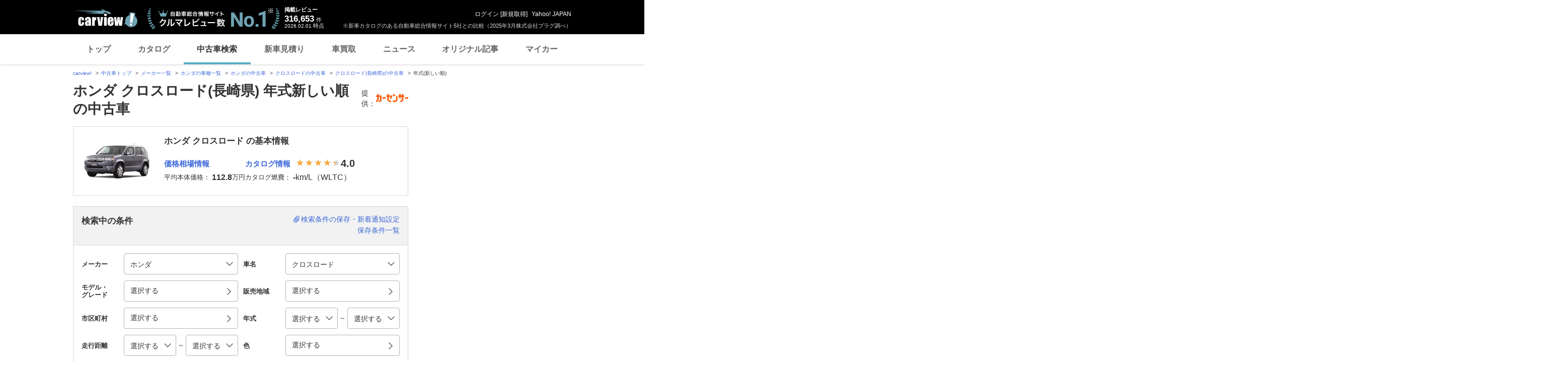

--- FILE ---
content_type: text/html;charset=UTF-8
request_url: https://ucar.carview.yahoo.co.jp/model/honda/crossroad/?pref=42&sort=ModelYear&sort_order=-1
body_size: 45574
content:
<!DOCTYPE HTML>
<html lang="ja">

<head>
    
    
    <script src="https://s.yimg.jp/images/ds/yas/ual-2.11.0.min.js"></script>
    <script>
        window.ualcmds = window.ualcmds || [];
        window.ual = window.ual || function() {
            ualcmds.push(arguments);
        };
        ual('config', 'token', '7ded0efc-cf54-4c85-a4cc-7441b2c52745');
        ual('hit', 'pageview', {
            service: 'carview',
            opttype: 'pc',
            content_id: '',
            id_type: '',
            nopv: false,
            mtestid: "",
            ss_join_id: '',
            ss_join_id_type: '',
        }, {flush: true,});

        window.addEventListener('pageshow', (event) => {
            if (event.persisted === true) {
                ual('hit', 'pageview', {
                    service: 'carview',
                    opttype: 'pc',
                    content_id: '',
                    id_type: '',
                    nopv: false,
                    mtestid: "",
                    ss_join_id: '',
                    ss_join_id_type: '',
                }, {flush: true,});
            }
        });
    </script>


    
    <script>
        let criteoData = {
            
            "pageName":"list",
            
            
            
            "itemList":[
            
            {"pid":"AU6767046284"},
            {"pid":"AU6788815746"},
            {"pid":"AU6112263888"},
            
            ],
            
            
            "itemLists":[
            
            "AU6767046284",
            "AU6788815746",
            "AU6112263888",
            "AU6773150783",
            
            ],
            
            
            
        }
    </script>


    
    <!-- Google Tag Manager -->
    <script>(function(w,d,s,l,i){w[l]=w[l]||[];w[l].push({'gtm.start':
    new Date().getTime(),event:'gtm.js'});var f=d.getElementsByTagName(s)[0],
    j=d.createElement(s),dl=l!='dataLayer'?'&l='+l:'';j.async=true;j.src=
    'https://www.googletagmanager.com/gtm.js?id='+i+dl;f.parentNode.insertBefore(j,f);
    })(window,document,'script','dataLayer','GTM-TZT4DCRL');</script>
    <!-- End Google Tag Manager -->


    <meta http-equiv="Content-Type" content="text/html; charset=utf-8">
    <meta name="viewport" content="width=1010">
    <meta http-equiv="Content-Style-Type" content="text/css">
    <meta http-equiv="Content-Script-Type" content="text/javascript">
    <title>ホンダ クロスロード(長崎県) 年式新しい順の中古車 - carview!</title>
    <meta name="description"
          content="ホンダ クロスロード(長崎県) 年式新しい順の中古車を掲載中。クロスロードの中古車検索なら「carview!」。LINEヤフーが運営する中古車情報のサイトです。価格・年式・走行距離から希望の条件で検索することができます。あなたの中古車選びをサポートします。">
    <meta name="keywords" content="中古車,乗り換え,買い替え,自動車,車,クルマ,Yahoo!,carview,carview!,カービュー,LINEヤフー"><!-- TODO:キーワード追加 -->
    <link rel="canonical" href="https://ucar.carview.yahoo.co.jp/model/honda/crossroad/?pref=42"/>
    <link rel="icon" href="https://s.yimg.jp/images/carview/pc/images/cmn/favicon.ico">

    <link href="https://s.yimg.jp/images/carview/pc/css/cmn.css" rel="stylesheet" type="text/css" media="all" />

    
    
    <meta property="og:title" content="ホンダ クロスロード(長崎県) 年式新しい順の中古車 - carview!" />
    <meta property="og:description" content="ホンダ クロスロード(長崎県) 年式新しい順の中古車を掲載中。クロスロードの中古車検索なら「carview!」。LINEヤフーが運営する中古車情報のサイトです。価格・年式・走行距離から希望の条件で検索することができます。あなたの中古車選びをサポートします。" />
    <meta property="og:type" content="website">
    <meta property="og:url" content="https://ucar.carview.yahoo.co.jp/model/honda/crossroad/?pref=42">
    <meta property="og:image" content="https://autos-pctr.c.yimg.jp/[base64]">
    <meta property="og:site_name" content="新車・中古車の自動車総合情報サイト【carview!】">
    <meta property="og:locale" content="ja_JP">


    <meta name="google-site-verification" content="5QMm7pR97yFaAsx94TPPYO81Yt1-eZy7l3ncPf3OkaQ" />
    <script src="https://yads.c.yimg.jp/js/yads-async.js"></script>

    
    <script async src="https://s.yimg.jp/images/ds/yas/ya-1.6.2.min.js"></script>
    <script>
        let mtestid = "";
        window.yacmds = window.yacmds || [];
        window.ya = window.ya || function(){yacmds.push(arguments)};
        ya('init', '240050dcb53945e1bdd723346b774ab8', 'cb362952-cae3-4035-be8a-af979a5a9978');
        ya('hit', 'pageview,webPerformance', {
            mtestid: mtestid
        });

        window.addEventListener('pageshow', (event) => {
            if (event.persisted === true) {
                ya('hit', 'pageview,webPerformance', {
                    mtestid: mtestid
                });
            }
        });
    </script>


    
<script>
    (function(i,s,o,g,r,a,m){i['GoogleAnalyticsObject']=r;i[r]=i[r]||function(){
        (i[r].q=i[r].q||[]).push(arguments)},i[r].l=1*new Date();a=s.createElement(o),
        m=s.getElementsByTagName(o)[0];a.async=1;a.src=g;m.parentNode.insertBefore(a,m)
    })(window,document,'script','//www.google-analytics.com/analytics.js','ga');

    ga('create', 'UA-50879924-3', 'auto', {'allowLinker': true});
    ga('require', 'linker');
    ga('linker:autoLink', ['carviewform.yahoo.co.jp'] , true);
    ga('send', 'pageview');

    window.addEventListener('pageshow', (event) => {
        if (event.persisted === true) {
            ga('send', 'pageview');
        }
    });
</script>

<!-- GA4 -->
<script async src="https://www.googletagmanager.com/gtag/js?id=G-LKP6YGDEPH"></script>
<script>
    window.dataLayer = window.dataLayer || [];
    function gtag(){dataLayer.push(arguments);}
    gtag('js', new Date());

    gtag('config', 'G-LKP6YGDEPH', {
        'cookie_domain':window.location.hostname
    });

    window.addEventListener('pageshow', (event) => {
        if (event.persisted === true) {
            gtag('event', 'page_view');
        }
    });
</script>



    <script>
        let pageData = {
            miffy: {
                bucket_id: ""
            }
        };

        if(typeof criteoData != 'undefined'){
            Object.keys(criteoData).forEach(function (key) {
                if(typeof pageData != 'undefined') {
                    pageData[key] = criteoData[key];
                }
            });
        }
    </script>


    <link href="https://s.yimg.jp/images/carview/pc/css/ucar/search/style.css" rel="stylesheet" type="text/css" media="all" />
    <link href="https://s.yimg.jp/images/carview/common/css/slick.css" rel="stylesheet" type="text/css" media="all" />
    
    <script>
        var dataLayer = dataLayer || [];
        dataLayer.push({
                           'PageType': 'Listingpage',
                           'HashedEmail': '',
                           'ProductIDList': ["AU6767046284","AU6788815746","AU6112263888"]
                       });
    </script>

    <meta name="_csrf">
    <meta name="_csrf_mota" content="Apc3f2kBqe2QStK8q7smg9VlT95qA7ZtoevdGoJW5fgC95tpdk8mrHz0FkoLoXEHi5oMl0fIP6x0lTEtGpAtSmcxn2OaJ7NO4FFMqwvHaJolEb0NUtEi_Ya5B1HOBtacpvYQbhQL">
    
</head>

<body class="yj990 cv-base_design ucar_list">


    <!-- Google Tag Manager (noscript) -->
    <noscript>
        <iframe src="https://www.googletagmanager.com/ns.html?id=GTM-TZT4DCRL"
                      height="0" width="0" style="display:none;visibility:hidden"></iframe>
    </noscript>
    <!-- End Google Tag Manager (noscript) -->


<div id="wrapper">
    <!-- header/ -->
    <div id="header">
    <span class="yjGuid"><a name="yjPagetop" id="yjPagetop"></a><img src="https://s.yimg.jp/yui/jp/tmpl/1.1.0/audionav.gif" width="1" height="1" alt="このページの先頭です"></span>
    <span class="yjSkip"><a href="#yjContentsStart"><img src="https://s.yimg.jp/yui/jp/tmpl/1.1.0/audionav.gif" alt="このページの本文へ" width="1" height="1" ></a></span>

    <div id="sh"><!--CustomLogger #sh-->
        <div class="header_common--wrapper">
            <div class="header_common">
                
                
                    <p class="header_common--logo">
                        
                        <a href="https://carview.yahoo.co.jp/">
                        
                        <img src="https://s.yimg.jp/images/carview/common/images/svg/logo_carview_white_large.svg" alt="carview!" width="130" height="36">
                        
                        </a>
                        
                    </p>
                
                
                    <div class="header_common--review_appeal">
                        <img src="https://s.yimg.jp/images/carview/pc/images/cmn/header_car-review_no1.png" alt="自動車総合情報サイト クルマレビュー数 No.1" width="262" height="42">
                        <div class="header_common--review_appeal--note">※新車カタログのある自動車総合情報サイト5社との比較（2025年3月株式会社プラグ調べ）</div>
                    </div>
                    <div class="header_common--review_number">
                        <div class="header_common--review_number--ttl">掲載レビュー</div>
                        <div class="header_common--review_number--count"><a href="https://carview.yahoo.co.jp/ncar/catalog/" data-cl-params="_cl_link:rvwlnk;"><p>316,653</p><div class="size_small">件</div></a></div>
                        <div class="header_common--review_number--time"><time>2026.02.01</time>時点</div>
                    </div>
                    <div class="header_common--user_info">
                        <div class="header_common--user_info--name"><a href="https://login.yahoo.co.jp/config/login?.src=auto&amp;.done=https%3A%2F%2Fucar.carview.yahoo.co.jp%2Fmodel%2Fhonda%2Fcrossroad%2F%3Fpref%3D42%26sort%3DModelYear%26sort_order%3D-1">ログイン</a> [<a href="https://account.edit.yahoo.co.jp/registration?.src=www&amp;.done=https%3A%2F%2Fucar.carview.yahoo.co.jp%2Fmodel%2Fhonda%2Fcrossroad%2F%3Fpref%3D42%26sort%3DModelYear%26sort_order%3D-1">新規取得</a>]</div>
                        
                        <div class="header_common--user_info--ylogo"><a href="https://www.yahoo.co.jp/">Yahoo! JAPAN</a></div>
                    </div>
                
            </div>
        </div>
    </div><!--ULT /#sh-->

    
        <div id="h_nav"><!--ULT #h_nav-->
            <div class="global_nav_wrapper">
                <nav class="global_nav">
                    <a class="global_nav--item" data-cl-params="_cl_link:top;" href="https://carview.yahoo.co.jp/" data-cl_cl_index="1">トップ</a>
                    <a class="global_nav--item" data-cl-params="_cl_link:ctl;" href="https://carview.yahoo.co.jp/ncar/catalog/" data-cl_cl_index="2">カタログ</a>
                    <a class="global_nav--item is-current" data-cl-params="_cl_link:ucr;" href="https://ucar.carview.yahoo.co.jp/" data-cl_cl_index="3">中古車検索</a>
                    <a class="global_nav--item" data-cl-params="_cl_link:estm;" href="https://carviewform.yahoo.co.jp/newcar/?utm_source=carview&amp;utm_medium=referral&amp;utm_campaign=cv_glonavi_pc&amp;src=cv_glonavi_pc" data-cl_cl_index="4">新車見積り</a>
                    <a class="global_nav--item" data-cl-params="_cl_link:asmt;" href="https://kaitori.carview.co.jp/?src=yahooautos_kaitori_glonavi_pc" data-cl_cl_index="5">車買取</a>
                    <a class="global_nav--item" data-cl-params="_cl_link:news;" href="https://carview.yahoo.co.jp/news/" data-cl_cl_index="6">ニュース</a>
                    <a class="global_nav--item" data-cl-params="_cl_link:art;" href="https://carview.yahoo.co.jp/article/" data-cl_cl_index="7">オリジナル記事</a>
                    <a class="global_nav--item" data-cl-params="_cl_link:myc;" href="https://mycar.yahoo.co.jp/" data-cl_cl_index="8">マイカー</a>
                </nav>
            </div>

        </div><!--ULT /#h_nav-->
    
</div><!--/#header-->

    <!--/#header-->

    <!-- EMG/ -->
    <div id="emg">
        <script defer src="https://s.yimg.jp/images/templa/mhdemg/v2/templa.min.js"></script>
<script>
    window.addEventListener('DOMContentLoaded', function () {
        if (typeof YAHOO !== 'undefined' && typeof YAHOO.JP !== 'undefined' && typeof YAHOO.JP.templa.EMG !== 'undefined' && typeof YAHOO.JP.templa.EMG.load !== 'undefined') {
            YAHOO.JP.templa.EMG.load({
                device_id: 'pc',
                disable_emg1: false,
                disable_emg2: false,
                disable_emg3: false
            });
        }
    }, false);
</script>
<div id="TEMPLA_EMG"></div>
    </div>
    <!-- /EMG -->

    <!-- NO JS/ -->
    
    <noscript>
        <!--#cmnAnnounce/-->
        <div id="cmnAnnounce">
            <div class="jsOff">
                <p class="st01">現在JavaScriptが無効になっています。Carview!のすべての機能を利用するためには、JavaScriptの設定を有効にしてください。</p>
                <p class="st02">JavaScriptの設定を変更する方法は<a href="https://support.yahoo-net.jp/noscript">こちら</a>。</p>
            </div>
        </div>
        <!--/#cmnAnnounce-->
    </noscript>

    <!-- /NO JS -->

    <!-- #contents/ -->
    <div id="contents">
        <div id="bclst_ucar"><!--ULT #bclst_ucar-->
            <div>
    <div id="yjContentsHeader">
        <div id="yjBreadcrumbs" class="breadcrumbs">
            <ul>
                <li>
                    <a href="https://carview.yahoo.co.jp/">carview!</a>
                </li>
                
                    <li>
                        <a href="/">中古車トップ</a>
                    </li>
                    
                
                    <li>
                        <a href="/model/">メーカー一覧</a>
                    </li>
                    
                
                    <li>
                        <a href="/model/honda/">ホンダの車種一覧</a>
                    </li>
                    
                
                    <li>
                        <a href="/search/?brand=HO">ホンダの中古車</a>
                    </li>
                    
                
                    <li>
                        <a href="/model/honda/crossroad/">クロスロードの中古車</a>
                    </li>
                    
                
                    <li>
                        <a href="/model/honda/crossroad/?pref=42">クロスロード(長崎県)の中古車</a>
                    </li>
                    
                
                    
                    <li>年式(新しい順)</li>
                
            </ul>
        </div><!--/#yjBreadcrumbs-->
    </div><!--/#yjContentsHeader-->
</div>

        </div><!--ULT /#bclst_ucar-->
        <!-- #ldjson meta -->
        
    <script type="application/ld+json">
        {
  "@context" : "http://schema.org",
  "@type" : "BreadcrumbList",
  "itemListElement" : [ {
    "@type" : "ListItem",
    "position" : 1,
    "item" : {
      "@id" : "https://carview.yahoo.co.jp",
      "name" : "carview!"
    }
  }, {
    "@type" : "ListItem",
    "position" : 2,
    "item" : {
      "@id" : "https://ucar.carview.yahoo.co.jp/",
      "name" : "中古車トップ"
    }
  }, {
    "@type" : "ListItem",
    "position" : 3,
    "item" : {
      "@id" : "https://ucar.carview.yahoo.co.jp/model/",
      "name" : "メーカー一覧"
    }
  }, {
    "@type" : "ListItem",
    "position" : 4,
    "item" : {
      "@id" : "https://ucar.carview.yahoo.co.jp/model/honda/",
      "name" : "ホンダの車種一覧"
    }
  }, {
    "@type" : "ListItem",
    "position" : 5,
    "item" : {
      "@id" : "https://ucar.carview.yahoo.co.jp/search/?brand=HO",
      "name" : "ホンダの中古車"
    }
  }, {
    "@type" : "ListItem",
    "position" : 6,
    "item" : {
      "@id" : "https://ucar.carview.yahoo.co.jp/model/honda/crossroad/",
      "name" : "クロスロードの中古車"
    }
  }, {
    "@type" : "ListItem",
    "position" : 7,
    "item" : {
      "@id" : "https://ucar.carview.yahoo.co.jp/model/honda/crossroad/?pref=42",
      "name" : "クロスロード(長崎県)の中古車"
    }
  }, {
    "@type" : "ListItem",
    "position" : 8,
    "item" : {
      "@id" : "https://ucar.carview.yahoo.co.jp/model/honda/crossroad/?pref=42&sort=ModelYear&sort_order=-1",
      "name" : "年式(新しい順)"
    }
  } ]
}
    </script>

        <!-- /#ldjson meta -->

        <!-- #yjContentsBody/ -->
        <div id="yjContentsBody">
            <span class="yjGuid"><a name="yjContentsStart" id="yjContentsStart"></a><img src="https://s.yimg.jp/yui/jp/tmpl/1.1.0/audionav.gif" alt="ここから本文です" width="1" height="1"></span>
            <!-- #yjMain/ -->
            <div id="yjMain">
                
    

                


                
    <div class="ucar_page_heading_group">
        <h1 class="ucar_page_heading_group--ttl">ホンダ クロスロード(長崎県) 年式新しい順の中古車</h1>
        <div class="ucar_page_heading_group--info">
            <dl class="ucar_page_heading_group--info--list">
                <dt class="ucar_page_heading_group--info--ttl">提供：</dt>
                <dd class="ucar_page_heading_group--info--txt"><img src="https://s.yimg.jp/images/carview/pc/images/cmn/logo/logo_carsensor_80x20.png" alt="カーセンサー" width="64" height="16"></dd>
            </dl>
        </div>
    </div>


                <!-- 車両の基本情報/ -->
                
                    
    
    <div id="quot">
        <div class="search_result_ucar_detail_info">
            <div class="search_result_ucar_detail_info--img">
                <img src="https://autos-pctr.c.yimg.jp/[base64]"
                     width="140"
                     height="87"
                     alt="ホンダ クロスロード">
            </div>
            <div class="search_result_ucar_detail_info--body">
                <h2 class="search_result_ucar_detail_info--body--ttl">ホンダ クロスロード の基本情報</h2>
                <dl class="search_result_ucar_detail_info--list">
                    <div class="search_result_ucar_detail_info--list--inner">
                        <dt class="search_result_ucar_detail_info--list--data">
                            <a class="search_result_ucar_detail_info--list--link"
                               href="/model/honda/crossroad/kakaku/year/"
                               data-cl-params="_cl_link:souba;">価格相場情報</a>
                        </dt>
                        <dd class="search_result_ucar_detail_info--list--data">平均本体価格：<span class="search_result_ucar_detail_info--list--data--count"><b>112.8</b></span>万円</dd>
                    </div>
                    <div class="search_result_ucar_detail_info--list--inner">
                        <dt class="search_result_ucar_detail_info--list--data">
                            <a class="search_result_ucar_detail_info--list--link"
                               href="https://carview.yahoo.co.jp/ncar/catalog/honda/crossroad/"
                               data-cl-params="_cl_link:catalog;">カタログ情報</a>
                            
                                <span class="star_rate--box">
                                    <span class="star_rate--symbol rate4"></span>
                                </span>
                                <span class="star_rate--txt">4.0</span>
                            
                            
                        </dt>
                        
                            <dd class="search_result_ucar_detail_info--list--data">カタログ燃費：<span class="search_result_ucar_detail_info--list--data--count"><b>-</b>km/L（WLTC）</span></dd>
                        
                        
                    </div>
                </dl>
            </div>
        </div>
    </div>
    

                
                <!-- /車両の基本情報 -->

                <!-- 中古車人気ランキング/ -->
                
                <!-- /中古車人気ランキング -->

                <!-- 条件絞り込み検索/ -->
                
    
    <form action="/search/" method="GET" id="searchBox">
        <div id="srcframe">
            <div class="search_result_condition_filter">
                <div class="search_result_condition_filter--item_view">
                    <p class="ucar_balloon" style="display: none;"><span class="ucar_balloon--body">検索条件保存＆新着通知設定ができます！</span></p>
                    <div class="search_result_condition_filter--item_view--body">
                        <div class="search_result_condition_filter--item_view--body--ttl">検索中の条件</div>
                        <div class="search_result_condition_filter--item_view--body--list"></div>
                    </div>
                    <ul class="search_result_condition_filter--item_view--link_list">
                        <li class="search_result_condition_filter--item_view--link_list--item">
                            <a href="javascript:void(0)"
                               id="saveTrigger"
                               data-modal-id="#conditionFilterSave"
                               data-cl-params="_cl_link:srchsave;"
                               class="search_result_condition_filter--item_view--link_list--item--link search_result_condition_filter--item_view--link_list--item--link-save btn-modal-ucar-condition_filter_save-open" data-search-txt="ホンダ | クロスロード | 長崎県" data-default-title="ホンダ クロスロード(長崎県) 年式新しい順の中古車" data-login-type="saveModal">検索条件の保存・新着通知設定</a>
                        </li>
                        <li class="search_result_condition_filter--item_view--link_list--item">
                            <a href="javascript:void(0);"
                               data-cl-params="_cl_link:savedsrch;"
                               id="loginSave"
                               class="search_result_condition_filter--item_view--link_list--item--link">保存条件一覧</a>
                        </li>
                    </ul>
                </div>
                <div class="search_result_condition_filter--item">
                    <div class="search_result_condition_filter--item--main_input">
                        <!-- ブランド選択 -->
                        
    
    <div class="search_result_condition_filter--item--input--list">
        <div class="search_result_condition_filter--item--input--head">メーカー</div>
        <div class="search_result_condition_filter--item--input--body">
            <div class="search_result_condition_filter--item--select--wrapper">
                <div class="search_result_condition_filter--item--select">
                    <select id="brandSelect"
                            data-cl-params="_cl_action:maker;"
                            name="brand"
                            class="">
                        <option value="">指定なし</option>
                        <option value="TO">トヨタ</option>
                        <option value="LE">レクサス</option>
                        <option value="NI">日産</option>
                        <option value="HO"
                                selected="selected">ホンダ</option>
                        <option value="MI">三菱</option>
                        <option value="MA">マツダ</option>
                        <option value="SB">スバル</option>
                        <option value="SZ">スズキ</option>
                        <option value="DA">ダイハツ</option>
                        <option value="MT">光岡自動車</option>
                        <option value="TM">トミーカイラ</option>
                        <option value="HI">日野自動車</option>
                        <option value="IS">いすゞ</option>
                        <option value="UD">UDトラックス</option>
                        <option value="ZJ">国産車その他</option>
                        <option value="FU">三菱ふそう</option>
                        <option value="ME">メルセデス・ベンツ</option>
                        <option value="BM">BMW</option>
                        <option value="VW">フォルクスワーゲン</option>
                        <option value="AD">アウディ</option>
                        <option value="MN">ミニ</option>
                        <option value="PO">ポルシェ</option>
                        <option value="OP">オペル</option>
                        <option value="MC">スマート</option>
                        <option value="AG">AMG</option>
                        <option value="AL">BMWアルピナ</option>
                        <option value="MY">マイバッハ</option>
                        <option value="BR">ブラバス</option>
                        <option value="YE">イエス</option>
                        <option value="AA">アルテガ</option>
                        <option value="AM">メルセデスAMG</option>
                        <option value="MM">メルセデス・マイバッハ</option>
                        <option value="PE">プジョー</option>
                        <option value="CI">シトロエン</option>
                        <option value="RE">ルノー</option>
                        <option value="MV">MVS</option>
                        <option value="BG">ブガッティ</option>
                        <option value="AN">アルピーヌ</option>
                        <option value="DS">DSオートモビル</option>
                        <option value="FI">フィアット</option>
                        <option value="FE">フェラーリ</option>
                        <option value="AF">アルファ　ロメオ</option>
                        <option value="MS">マセラティ</option>
                        <option value="LA">ランチア</option>
                        <option value="LG">ランボルギーニ</option>
                        <option value="AB">アバルト</option>
                        <option value="AT">アウトビアンキ</option>
                        <option value="DE">デトマソ</option>
                        <option value="IN">イノチェンティ</option>
                        <option value="BT">ベルトーネ</option>
                        <option value="LR">ランドローバー</option>
                        <option value="RV">ローバー</option>
                        <option value="JA">ジャガー</option>
                        <option value="AS">アストンマーティン</option>
                        <option value="RR">ロールスロイス</option>
                        <option value="BE">ベントレー</option>
                        <option value="MO">モーガン</option>
                        <option value="RO">ロータス</option>
                        <option value="AU">オースチン</option>
                        <option value="DI">デイムラー</option>
                        <option value="MG">MG</option>
                        <option value="MR">モーリス</option>
                        <option value="PT">パンサー</option>
                        <option value="TR">トライアンフ</option>
                        <option value="HE">ヒーレー</option>
                        <option value="CT">ケータハム</option>
                        <option value="WE">ウエストフィールド</option>
                        <option value="MQ">モーク</option>
                        <option value="GI">ジネッタ</option>
                        <option value="MF">マーコス</option>
                        <option value="VP">バンデンプラ</option>
                        <option value="WO">ウーズレイ</option>
                        <option value="RI">ライレー</option>
                        <option value="BL">BL</option>
                        <option value="LT">ロンドンタクシー</option>
                        <option value="ML">マクラーレン</option>
                        <option value="VX">ボクスホール</option>
                        <option value="FO">フォード</option>
                        <option value="CR">クライスラー</option>
                        <option value="JE">ジープ</option>
                        <option value="HM">ハマー</option>
                        <option value="CH">シボレー</option>
                        <option value="CA">キャデラック</option>
                        <option value="LI">リンカーン</option>
                        <option value="DG">ダッジ</option>
                        <option value="MK">マーキュリー</option>
                        <option value="AC">AMC</option>
                        <option value="AJ">AMCジープ</option>
                        <option value="BU">ビュイック</option>
                        <option value="GC">GMC</option>
                        <option value="ST">サターン</option>
                        <option value="OL">オールズモビル</option>
                        <option value="PN">ポンテアック</option>
                        <option value="PR">プリムス</option>
                        <option value="WN">ウィネベーゴ</option>
                        <option value="DC">DMC</option>
                        <option value="TS">テスラ</option>
                        <option value="UT">米国トヨタ</option>
                        <option value="UL">米国レクサス</option>
                        <option value="UN">米国日産</option>
                        <option value="UI">米国インフィニティ</option>
                        <option value="UH">米国ホンダ</option>
                        <option value="UA">米国アキュラ</option>
                        <option value="UB">米国三菱</option>
                        <option value="UM">米国マツダ</option>
                        <option value="UR">米国スバル</option>
                        <option value="US">米国スズキ</option>
                        <option value="SI">米国サイオン</option>
                        <option value="VO">ボルボ</option>
                        <option value="SA">サーブ</option>
                        <option value="KO">ケーニッグゼグ</option>
                        <option value="SN">スカニア</option>
                        <option value="HD">ヒョンデ</option>
                        <option value="KI">起亜</option>
                        <option value="BI">バーキン</option>
                        <option value="KT">KTM</option>
                        <option value="BY">BYD</option>
                        <option value="CD">カナダホンダ</option>
                        <option value="LD">ラーダ</option>
                        <option value="ZZ">輸入車その他</option>
                        <option value="HA">フータン</option>
                        <option value="TD">TD</option>
                    </select>
                </div>
            </div>
        </div>
    </div>

                        <!-- ブランド選択 -->
                        <!-- モデル選択 -->
                        
    
    <div class="search_result_condition_filter--item--input--list">
        <div class="search_result_condition_filter--item--input--head">車名</div>
        <div class="search_result_condition_filter--item--input--body">
            <div class="search_result_condition_filter--item--select--wrapper">
                <div id="modelWrapper"
                     class="search_result_condition_filter--item--select">
                    <select id="modelSelect"
                            data-cl-params="_cl_action:model;"
                            name="model"
                            class="">
                        <option value="">指定なし</option>
                        <option value="S119">145</option>
                        <option value="S018">CR-V</option>
                        <option value="S049">CR-X</option>
                        <option value="S050">CR-Xデルソル</option>
                        <option value="S087">CR-Z</option>
                        <option value="S113">Honda e</option>
                        <option value="S040">HR-V</option>
                        <option value="S015">MDX</option>
                        <option value="S075">N360</option>
                        <option value="S094">N-BOX</option>
                        <option value="S097">N-BOX+</option>
                        <option value="S104">N-BOXスラッシュ</option>
                        <option value="S098">N-ONE</option>
                        <option value="S123">N-ONE e:</option>
                        <option value="S042">NSX</option>
                        <option value="S043">NSX-R</option>
                        <option value="S111">N-VAN</option>
                        <option value="S117">N-VAN e:</option>
                        <option value="S100">N-WGN</option>
                        <option value="S013">S2000</option>
                        <option value="S076">S600</option>
                        <option value="S106">S660</option>
                        <option value="S077">S800</option>
                        <option value="S041">S-MX</option>
                        <option value="S116">WR-V</option>
                        <option value="S057">Z</option>
                        <option value="S114">ZR-V</option>
                        <option value="S112">クラリティPHEV</option>
                        <option value="S034">アヴァンシア</option>
                        <option value="S072">アクティトラック</option>
                        <option value="S071">アクティバン</option>
                        <option value="S001">アコード</option>
                        <option value="S006">アコードインスパイア</option>
                        <option value="S035">アコードエアロデッキ</option>
                        <option value="S036">アコードクーペ</option>
                        <option value="S084">アコードツアラー</option>
                        <option value="S099">アコードハイブリッド</option>
                        <option value="S004">アコードワゴン</option>
                        <option value="S037">アスコット</option>
                        <option value="S038">アスコットイノーバ</option>
                        <option value="S005">インサイト</option>
                        <option value="S007">インスパイア</option>
                        <option value="S008">インテグラ</option>
                        <option value="S009">インテグラセダン</option>
                        <option value="S010">インテグラタイプR</option>
                        <option value="S011">インテグラタイプRセダン</option>
                        <option value="S101">ヴェゼル</option>
                        <option value="S012">エアウェイブ</option>
                        <option value="S014">エディックス</option>
                        <option value="S016">エリシオン</option>
                        <option value="S070">エレメント</option>
                        <option value="S002">オデッセイ</option>
                        <option value="S044">オルティア</option>
                        <option value="S045">キャパ</option>
                        <option value="S103">グレイス</option>
                        <option value="S046"
                                selected="selected">クロスロード</option>
                        <option value="S047">コンチェルト</option>
                        <option value="S017">ザッツ</option>
                        <option value="S105">ジェイド</option>
                        <option value="S051">シティ</option>
                        <option value="S079">シティカブリオレ</option>
                        <option value="S019">シビック</option>
                        <option value="S121">シビックカントリー</option>
                        <option value="S052">シビッククーペ</option>
                        <option value="S054">シビックシャトル</option>
                        <option value="S020">シビックセダン</option>
                        <option value="S053">シビックタイプR</option>
                        <option value="S085">シビックタイプRユーロ</option>
                        <option value="S022">シビックハイブリッド</option>
                        <option value="S021">シビックフェリオ</option>
                        <option value="S107">シャトル</option>
                        <option value="S080">ステップバン</option>
                        <option value="S003">ステップワゴン</option>
                        <option value="S073">ストリート</option>
                        <option value="S023">ストリーム</option>
                        <option value="S056">セイバー</option>
                        <option value="S024">ゼスト</option>
                        <option value="S090">フィットシャトル</option>
                        <option value="S091">フィットシャトルハイブリッド</option>
                        <option value="S088">フリードスパイク</option>
                        <option value="S093">フリードスパイクハイブリッド</option>
                        <option value="S031">モビリオスパイク</option>
                        <option value="S058">トゥデイ</option>
                        <option value="S060">トルネオ</option>
                        <option value="S026">バモス</option>
                        <option value="S027">バモスホビオ</option>
                        <option value="S082">バモスホビオバン</option>
                        <option value="S025">パートナー</option>
                        <option value="S061">ビガー</option>
                        <option value="S062">ビート</option>
                        <option value="S028">フィット</option>
                        <option value="S029">フィットアリア</option>
                        <option value="S089">フィットハイブリッド</option>
                        <option value="S083">フリード</option>
                        <option value="S109">フリード+</option>
                        <option value="S092">フリードハイブリッド</option>
                        <option value="S063">プレリュード</option>
                        <option value="S030">モビリオ</option>
                        <option value="S032">ライフ</option>
                        <option value="S066">ラグレイト</option>
                        <option value="S067">ラファーガ</option>
                        <option value="S033">レジェンド</option>
                        <option value="S068">レジェンドクーペ</option>
                        <option value="S069">ロゴ</option>
                        <option value="S999">その他</option>
                    </select>
                </div>
            </div>
        </div>
    </div>

                        <!-- モデル選択 -->
                        <!-- モデル・グレード選択 -->
                        
    
    <div class="search_result_condition_filter--item--input--list">
        <div class="search_result_condition_filter--item--input--head">モデル・<br>グレード</div>
        <div class="search_result_condition_filter--item--input--body">
            <p>
                <a href="javascript:void(0);"
                   class="btn-modal-open ucar_button_modal"
                   id="modelSelectBox"
                   role="button"
                   data-cl-params="_cl_link:grade;"
                   data-modal-id="#gradeSelect"
                   tabindex="0">選択する</a>
            </p>
        </div>
        <div id="gradeHidden" class="is-hidden">
            
                
                

                
                
                    
                
                    
                
                    
                
            
        </div>

    </div>
    

                        <!-- モデル・グレード選択 -->
                        <!-- 販売地域（都道府県） -->
                        
    
    <div class="search_result_condition_filter--item--input--list">
        <div class="search_result_condition_filter--item--input--head">販売地域</div>
        <div class="search_result_condition_filter--item--input--body">
            <p>
                <a href="javascript:void(0);"
                   class="btn-modal-open ucar_button_modal"
                   data-cl-params="_cl_link:pref;"
                   data-modal-id="#stateSelect"
                   id="prefText"
                   role="button"
                   tabindex="0">
                    選択する
                </a>
            </p>
        </div>
        <!-- 都道府県 hidden input 群 -->
        <div id="prefHidden" class="is-hidden">
            
                
                    
                    
                        
                    
                        
                    
                        
                    
                        
                    
                        
                    
                        
                    
                        
                    
                
                    
                    
                        
                    
                        
                    
                        
                    
                        
                    
                        
                    
                        
                    
                        
                    
                        
                    
                
                    
                    
                        
                    
                        
                    
                        
                    
                        
                    
                        
                    
                
                    
                    
                        
                    
                        
                    
                        
                    
                        
                    
                
                    
                    
                        
                    
                        
                    
                        
                    
                        
                    
                        
                    
                        
                    
                
                    
                    
                        
                    
                        
                    
                        
                    
                        
                    
                        
                    
                
                    
                    
                        
                    
                        
                    
                        
                    
                        
                    
                
                    
                    
                        
                    
                        
                    
                        
                            <input type="hidden"
                                   name="pref"
                                   value="42"
                                   class="hidden" data-label="長崎" />
                        
                    
                        
                    
                        
                    
                        
                    
                        
                    
                        
                    
                
            
        </div>
    </div>
    

                        <!-- 販売地域（都道府県） -->
                        <!-- 市区町村 -->
                        
    
    <div class="search_result_condition_filter--item--input--list">
        <div class="search_result_condition_filter--item--input--head">市区町村</div>
        <div class="search_result_condition_filter--item--input--body">
            <p>
                <a href="javascript:void(0);"
                   data-cl-params="_cl_link:city;"
                   data-modal-id="#citySelect"
                   class="btn-modal-open ucar_button_modal"
                   id="prefCityText"
                   role="button"
                   tabindex="0">
                    選択する
                </a>
            </p>
        </div>
        <!-- 市区町村 hidden input 群 -->
        <div id="cityHidden" class="is-hidden">
            
        </div>
    </div>
    

                        <!-- 市区町村 -->
                        <!-- 年式 -->
                        
    
    <div class="search_result_condition_filter--item--input--list">
        <div class="search_result_condition_filter--item--input--head">年式</div>
        <div class="search_result_condition_filter--item--input--body">
            <div class="search_result_condition_filter--item--select--wrapper">
                <!-- 年式下限 -->
                <div class="search_result_condition_filter--item--select search_result_condition_filter--item--select-2column">
                    <select id="js-year_min"
                            data-cl-params="_cl_action:year_min;" name="year_min">
                        <option value="0">選択する</option>
                        <option value="2027">2027年</option>
                        <option value="2026">2026年</option>
                        <option value="2025">2025年</option>
                        <option value="2024">2024年</option>
                        <option value="2023">2023年</option>
                        <option value="2022">2022年</option>
                        <option value="2021">2021年</option>
                        <option value="2020">2020年</option>
                        <option value="2019">2019年</option>
                        <option value="2018">2018年</option>
                        <option value="2017">2017年</option>
                        <option value="2016">2016年</option>
                        <option value="2015">2015年</option>
                        <option value="2014">2014年</option>
                        <option value="2013">2013年</option>
                        <option value="2012">2012年</option>
                        <option value="2011">2011年</option>
                        <option value="2010">2010年</option>
                        <option value="2009">2009年</option>
                        <option value="2008">2008年</option>
                        <option value="2007">2007年</option>
                        <option value="2006">2006年</option>
                        <option value="2005">2005年</option>
                        <option value="2004">2004年</option>
                        <option value="2003">2003年</option>
                        <option value="2002">2002年</option>
                        <option value="2001">2001年</option>
                        <option value="2000">2000年</option>
                        <option value="1999">1999年</option>
                        <option value="1998">1998年</option>
                        <option value="1997">1997年</option>
                        <option value="1996">1996年</option>
                        <option value="1995">1995年</option>
                        <option value="1994">1994年</option>
                        <option value="1993">1993年</option>
                        <option value="1992">1992年</option>
                        <option value="1991">1991年</option>
                        <option value="1990">1990年</option>
                        <option value="1989">1989年</option>
                        <option value="1988">1988年</option>
                    </select>
                </div>
                ～
                <!-- 年式上限 -->
                <div class="search_result_condition_filter--item--select search_result_condition_filter--item--select-2column">
                    <select id="js-year_max"
                            data-cl-params="_cl_action:year_max;" name="year_max">
                        <option value="0">選択する</option>
                        <option value="2027">2027年</option>
                        <option value="2026">2026年</option>
                        <option value="2025">2025年</option>
                        <option value="2024">2024年</option>
                        <option value="2023">2023年</option>
                        <option value="2022">2022年</option>
                        <option value="2021">2021年</option>
                        <option value="2020">2020年</option>
                        <option value="2019">2019年</option>
                        <option value="2018">2018年</option>
                        <option value="2017">2017年</option>
                        <option value="2016">2016年</option>
                        <option value="2015">2015年</option>
                        <option value="2014">2014年</option>
                        <option value="2013">2013年</option>
                        <option value="2012">2012年</option>
                        <option value="2011">2011年</option>
                        <option value="2010">2010年</option>
                        <option value="2009">2009年</option>
                        <option value="2008">2008年</option>
                        <option value="2007">2007年</option>
                        <option value="2006">2006年</option>
                        <option value="2005">2005年</option>
                        <option value="2004">2004年</option>
                        <option value="2003">2003年</option>
                        <option value="2002">2002年</option>
                        <option value="2001">2001年</option>
                        <option value="2000">2000年</option>
                        <option value="1999">1999年</option>
                        <option value="1998">1998年</option>
                        <option value="1997">1997年</option>
                        <option value="1996">1996年</option>
                        <option value="1995">1995年</option>
                        <option value="1994">1994年</option>
                        <option value="1993">1993年</option>
                        <option value="1992">1992年</option>
                        <option value="1991">1991年</option>
                        <option value="1990">1990年</option>
                        <option value="1989">1989年</option>
                        <option value="1988">1988年</option>
                    </select>
                </div>
            </div>
        </div>
    </div>
    

                        <!-- 年式 -->
                        <!-- 走行距離 -->
                        
    
    <div class="search_result_condition_filter--item--input--list">
        <div class="search_result_condition_filter--item--input--head">走行距離</div>
        <div class="search_result_condition_filter--item--input--body">
            <div class="search_result_condition_filter--item--select--wrapper">
                <div class="search_result_condition_filter--item--select search_result_condition_filter--item--select-2column">
                    <select id="js-miles_min"
                            data-cl-params="_cl_action:miles_min;" name="distance_min">
                        <option value="">選択する</option>
                        <option value="1000">1000km</option>
                        <option value="5000">5000km</option>
                        <option value="10000">1万km</option>
                        <option value="20000">2万km</option>
                        <option value="30000">3万km</option>
                        <option value="40000">4万km</option>
                        <option value="50000">5万km</option>
                        <option value="60000">6万km</option>
                        <option value="70000">7万km</option>
                        <option value="80000">8万km</option>
                        <option value="90000">9万km</option>
                        <option value="100000">10万km</option>
                        <option value="150000">15万km</option>
                    </select>
                </div>
                ～
                <div class="search_result_condition_filter--item--select search_result_condition_filter--item--select-2column">
                    <select id="js-miles_max"
                            data-cl-params="_cl_action:miles_max;" name="distance_max">
                        <option value="">選択する</option>
                        <option value="1000">1000km</option>
                        <option value="5000">5000km</option>
                        <option value="10000">1万km</option>
                        <option value="20000">2万km</option>
                        <option value="30000">3万km</option>
                        <option value="40000">4万km</option>
                        <option value="50000">5万km</option>
                        <option value="60000">6万km</option>
                        <option value="70000">7万km</option>
                        <option value="80000">8万km</option>
                        <option value="90000">9万km</option>
                        <option value="100000">10万km</option>
                        <option value="150000">15万km</option>
                    </select>
                </div>
            </div>
        </div>
    </div>
    

                        <!-- 走行距離 -->
                        <!-- 色 -->
                        
    
    <div class="search_result_condition_filter--item--input--list">
        <div class="search_result_condition_filter--item--input--head">色</div>
        <div class="search_result_condition_filter--item--input--body">
            <p>
                <a href="javascript:void(0);"
                   data-cl-params="_cl_link:color;"
                   data-modal-id="#colorSelect"
                   class="btn-modal-open ucar_button_modal"
                   id="colorText">
                    選択する
                </a>
            </p>
        </div>
        <div id="colorHidden" class="is-hidden">
            
                
            
                
            
                
            
                
            
                
            
                
            
                
            
                
            
                
            
                
            
                
            
                
            
                
            
                
            
                
            
                
            
        </div>
    </div>
    

                        <!-- 色 -->
                        <!-- 価格 -->
                        
    
    <div class="search_result_condition_filter--item--input--list search_result_condition_filter--item--input--list-1column">
        <div class="search_result_condition_filter--item--input--head">価格</div>
        <div class="search_result_condition_filter--item--input--body">
            <div class="search_result_condition_filter--item--slider">
                <div class="search_result_condition_filter--item--slider--inner">
                    <p class="search_result_condition_filter--item--slider--txt">
                        <span class="price_m">下限なし</span>
                    </p>
                    <div class="search_result_condition_filter--item--slider--main">
                        <div id="slider_fullprice"></div>
                    </div>
                    <p class="search_result_condition_filter--item--slider--txt">
                        <span class="price_m2">上限なし</span>
                    </p>
                    <a href="javascript:void(0);" class="search_result_condition_filter--item--slider--cancel cancelPrice">
                        <span class="search_result_condition_filter--item--slider--cancel--inner"></span>
                    </a>
                </div>
                <input type="hidden" id="price_min" name="price_min" value="" />
                <input type="hidden" id="price_max" name="price_max" value="" />
                <div class="search_result_condition_filter--item--chart">
                    <canvas id="js-chart_full_price"></canvas>
                </div>
            </div>
        </div>
    </div>
    

                        <!-- 価格 -->
                    </div>
                    <div class="search_result_condition_filter--item--sub_main_input">

                        <div class="search_result_condition_filter--item--sub_main_input--inner">
                            <div class="search_result_condition_filter--item--sub_main_input--ttl">車両条件</div>
                            <!-- ボディタイプ -->
                            
    
    <div class="search_result_condition_filter--item--input--list">
        <div class="search_result_condition_filter--item--input--head">ボディタイプ</div>
        <div class="search_result_condition_filter--item--input--body">
            <div class="search_result_condition_filter--item--select">
                <select name="body_type" id="body_type">
                    <option value="">選択する</option>
                    <option value="S">セダン</option>
                    <option value="M">ミニバン</option>
                    <option value="D">ハッチバック</option>
                    <option value="W">ステーションワゴン</option>
                    <option value="X">SUV・クロカン</option>
                    <option value="C">クーペ・スポーツカー</option>
                    <option value="O">オープンカー</option>
                    <option value="K">軽自動車</option>
                    <option value="N">その他</option>
                </select>
            </div>
        </div>
    </div>
    

                            <!-- ボディタイプ -->
                            <!-- ミッション -->
                            
    
    <div class="search_result_condition_filter--item--input--list">
        <div class="search_result_condition_filter--item--input--head">ミッション</div>
        <div class="search_result_condition_filter--item--input--body">
            <div class="search_result_condition_filter--item--select">
                <select name="transmission" id="transmission">
                    <option value="">選択する</option>
                    <option value="1">AT/CVT</option>
                    <option value="2">MT</option>
                </select>
            </div>
        </div>
    </div>
    

                            <!-- ミッション -->
                            <!-- ハンドル -->
                            
    
    <div class="search_result_condition_filter--item--input--list">
        <div class="search_result_condition_filter--item--input--head">ハンドル</div>
        <div class="search_result_condition_filter--item--input--body">
            <div class="search_result_condition_filter--item--select">
                <select name="handle" id="handle">
                    <option value="">選択する</option>
                    <option value="1">右ハンドル</option>
                    <option value="2">左ハンドル</option>
                </select>
            </div>
        </div>
    </div>
    

                            <!-- ハンドル -->
                            <!-- エンジン種別 -->
                            
    
    <div class="search_result_condition_filter--item--input--list">
        <div class="search_result_condition_filter--item--input--head">エンジン<br>種別</div>
        <div class="search_result_condition_filter--item--input--body">
            <div class="search_result_condition_filter--item--select">
                <select name="engine" id="engine">
                    <option value="">選択する</option>
                    <option value="1">ガソリン</option>
                    <option value="2">ディーゼル</option>
                    <option value="3">ハイブリッド</option>
                    <option value="4">電気</option>
                    <option value="9">その他</option>
                </select>
            </div>
        </div>
    </div>
    

                            <!-- エンジン種別 -->
                            <!-- 使用燃料 -->
                            
    
    <div class="search_result_condition_filter--item--input--list">
        <div class="search_result_condition_filter--item--input--head">使用燃料</div>
        <div class="search_result_condition_filter--item--input--body">
            <div class="search_result_condition_filter--item--select">
                <select name="fuel" id="fuel">
                    <option value="">選択する</option>
                    <option value="1">レギュラー</option>
                    <option value="2">ハイオク</option>
                    <option value="3">軽油</option>
                </select>
            </div>
        </div>
    </div>
    

                            <!-- 使用燃料 -->
                            <!-- 乗車定員 -->
                            
    
    <div class="search_result_condition_filter--item--input--list">
        <div class="search_result_condition_filter--item--input--head">乗車定員</div>
        <div class="search_result_condition_filter--item--input--body">
            <div class="search_result_condition_filter--item--select">
                <select name="capacity" id="capacity">
                    <option value="">選択する</option>
                    <option value="2">2名</option>
                    <option value="3">3名</option>
                    <option value="4">4名</option>
                    <option value="5">5名</option>
                    <option value="6">6名</option>
                    <option value="7">7名</option>
                    <option value="8">8名</option>
                    <option value="9">9名</option>
                    <option value="10">10名以上</option>
                </select>
            </div>
        </div>
    </div>
    

                            <!-- 乗車定員 -->
                            <!-- 修復歴 -->
                            
    
    <div class="search_result_condition_filter--item--input--list">
        <div class="search_result_condition_filter--item--input--head">修復歴</div>
        <div class="search_result_condition_filter--item--input--body">
            <div class="search_result_condition_filter--item--select">
                <select name="reparation" id="reparation">
                    <option value="">選択する</option>
                    <option value="1">なし</option>
                    <option value="2">あり</option>
                </select>
            </div>
        </div>
    </div>
    

                            <!-- 修復歴 -->
                            <!-- 車検残 -->
                            
    
    <div class="search_result_condition_filter--item--input--list">
        <div class="search_result_condition_filter--item--input--head">車検残</div>
        <div class="search_result_condition_filter--item--input--body">
            <div class="search_result_condition_filter--item--select">
                <select name="inspection" id="inspection">
                    <option value="">選択する</option>
                    <option value="6">半年以上</option>
                    <option value="12">1年以上</option>
                </select>
            </div>
        </div>
    </div>
    

                            <!-- 車検残 -->
                            <!-- スライドドア -->
                            
    
    <div class="search_result_condition_filter--item--input--list">
        <div class="search_result_condition_filter--item--input--head">スライドドア</div>
        <div class="search_result_condition_filter--item--input--body">
            <div class="search_result_condition_filter--item--select">
                <select name="slidedoor" id="slidedoor">
                    <option value="">選択する</option>
                    <option value="1">両側電動</option>
                    <option value="4">片側電動</option>
                    <option value="2">両側(片側のみ電動)</option>
                </select>
            </div>
        </div>
    </div>
    

                            <!-- スライドドア -->
                            <!-- 排気量 -->
                            
    
    <div class="search_result_condition_filter--item--input--list">
        <div class="search_result_condition_filter--item--input--head">排気量</div>
        <div class="search_result_condition_filter--item--input--body">
            <div class="search_result_condition_filter--item--select--wrapper">
                <div class="search_result_condition_filter--item--select search_result_condition_filter--item--select-2column">
                    <select name="displacement_min" id="displacement_min">
                        <option value="">選択する</option>
                        <option value="550">550cc</option>
                        <option value="660">660cc</option>
                        <option value="1000">1,000cc</option>
                        <option value="1500">1,500cc</option>
                        <option value="2000">2,000cc</option>
                        <option value="2500">2,500cc</option>
                        <option value="3000">3,000cc</option>
                        <option value="3500">3,500cc</option>
                        <option value="4000">4,000cc</option>
                        <option value="4500">4,500cc</option>
                        <option value="5000">5,000cc</option>
                        <option value="5500">5,500cc</option>
                        <option value="6000">6,000cc</option>
                    </select>
                </div>
                ～
                <div class="search_result_condition_filter--item--select search_result_condition_filter--item--select-2column">
                    <select name="displacement_max" id="displacement_max">
                        <option value="">選択する</option>
                        <option value="550">550cc</option>
                        <option value="660">660cc</option>
                        <option value="1000">1,000cc</option>
                        <option value="1500">1,500cc</option>
                        <option value="2000">2,000cc</option>
                        <option value="2500">2,500cc</option>
                        <option value="3000">3,000cc</option>
                        <option value="3500">3,500cc</option>
                        <option value="4000">4,000cc</option>
                        <option value="4500">4,500cc</option>
                        <option value="5000">5,000cc</option>
                        <option value="5500">5,500cc</option>
                        <option value="6000">6,000cc</option>
                    </select>
                </div>
            </div>
        </div>
    </div>
    

                            <!-- 排気量 -->
                            <!-- 車両条件チェックボックス -->
                            
    
    <div class="search_result_condition_filter--item--input--list search_result_condition_filter--item--input--list-1column">
        <ul class="search_result_condition_filter--item--input--checkbox--list">

            <!-- ループ項目（keiflag / nosmoking / cold_area / それ以外=baseCondition） -->
            <li class="search_result_condition_filter--item--input--checkbox--list--item">

                <input type="checkbox"
                       value="awd"
                       id="awd"
                       name="baseCondition"
                       class="hidden">
                <label for="awd"
                       class="checkbox--used">4WD</label>
            </li>
            <li class="search_result_condition_filter--item--input--checkbox--list--item">

                <input type="checkbox"
                       value="blotter"
                       id="blotter"
                       name="baseCondition"
                       class="hidden">
                <label for="blotter"
                       class="checkbox--used">定期点検記録簿</label>
            </li>
            <li class="search_result_condition_filter--item--input--checkbox--list--item">

                <input type="checkbox"
                       value="welfare"
                       id="welfare"
                       name="baseCondition"
                       class="hidden">
                <label for="welfare"
                       class="checkbox--used">福祉車両</label>
            </li>
            <li class="search_result_condition_filter--item--input--checkbox--list--item">

                <input type="checkbox"
                       value="campervan"
                       id="campervan"
                       name="baseCondition"
                       class="hidden">
                <label for="campervan"
                       class="checkbox--used">キャンピングカー</label>
            </li>
            <li class="search_result_condition_filter--item--input--checkbox--list--item">

                <input type="checkbox"
                       value="keiflag"
                       id="keiflag"
                       name="other"
                       class="hidden">
                <label for="keiflag"
                       class="checkbox--used">軽自動車を除く</label>
            </li>
            <li class="search_result_condition_filter--item--input--checkbox--list--item">

                <input type="checkbox"
                       value="nosmoking"
                       id="nosmoking"
                       name="amenity"
                       class="hidden">
                <label for="nosmoking"
                       class="checkbox--used">禁煙車</label>
            </li>
            <li class="search_result_condition_filter--item--input--checkbox--list--item">

                <input type="checkbox"
                       value="cold_area"
                       id="cold_area"
                       name="equipment"
                       class="hidden">
                <label for="cold_area"
                       class="checkbox--used">寒冷地仕様車</label>
            </li>

            <!-- 個別項目: turbo（baseCondition を参照） -->
            <li class="search_result_condition_filter--item--input--checkbox--list--item">
                <input type="checkbox"
                       value="turbo"
                       id="turbo"
                       name="baseCondition"
                       class="hidden">
                <label class="checkbox--used" for="turbo">
                    過給器設定モデル<span class="txt_sm">ターボ・スーパーチャージャーなど</span>
                </label>
            </li>

        </ul>

    </div>
    

                            <!-- 車両条件チェックボックス -->
                        </div>

                        <div class="search_result_condition_filter--item--sub_main_input--inner">
                            <div class="search_result_condition_filter--item--sub_main_input--ttl">基本装備</div>
                            <!-- 基本装備チェックボックス -->
                            
    
    <div class="search_result_condition_filter--item--input--list search_result_condition_filter--item--input--list-1column">
        <ul class="search_result_condition_filter--item--input--checkbox--list">

            <li class="search_result_condition_filter--item--input--checkbox--list--item">

                <input type="checkbox"
                       value="keyless_entry"
                       id="keyless_entry"
                       name="equipment"
                       class="hidden">
                <label for="keyless_entry"
                       class="checkbox--used">キーレスエントリー</label>
            </li>

            <li class="search_result_condition_filter--item--input--checkbox--list--item">

                <input type="checkbox"
                       value="smart_key"
                       id="smart_key"
                       name="equipment"
                       class="hidden">
                <label for="smart_key"
                       class="checkbox--used">スマートキー</label>
            </li>

            <li class="search_result_condition_filter--item--input--checkbox--list--item">

                <input type="checkbox"
                       value="power_window"
                       id="power_window"
                       name="equipment"
                       class="hidden">
                <label for="power_window"
                       class="checkbox--used">パワーウィンドウ</label>
            </li>

            <li class="search_result_condition_filter--item--input--checkbox--list--item">

                <input type="checkbox"
                       value="power_steering"
                       id="power_steering"
                       name="equipment"
                       class="hidden">
                <label for="power_steering"
                       class="checkbox--used">パワステ</label>
            </li>

            <li class="search_result_condition_filter--item--input--checkbox--list--item">

                <input type="checkbox"
                       value="air_conditioning"
                       id="air_conditioning"
                       name="equipment"
                       class="hidden">
                <label for="air_conditioning"
                       class="checkbox--used">エアコン・クーラー</label>
            </li>

            <li class="search_result_condition_filter--item--input--checkbox--list--item">

                <input type="checkbox"
                       value="dual_ac"
                       id="dual_ac"
                       name="equipment"
                       class="hidden">
                <label for="dual_ac"
                       class="checkbox--used">Wエアコン</label>
            </li>

            <li class="search_result_condition_filter--item--input--checkbox--list--item">

                <input type="checkbox"
                       value="dischargeheadlamp"
                       id="dischargeheadlamp"
                       name="ease"
                       class="hidden">
                <label for="dischargeheadlamp"
                       class="checkbox--used">ディスチャージドランプ</label>
            </li>

            <li class="search_result_condition_filter--item--input--checkbox--list--item">

                <input type="checkbox"
                       value="led_headlights"
                       id="led_headlights"
                       name="equipment"
                       class="hidden">
                <label for="led_headlights"
                       class="checkbox--used">LEDヘッドライト</label>
            </li>

            <li class="search_result_condition_filter--item--input--checkbox--list--item">

                <input type="checkbox"
                       value="etc"
                       id="etc"
                       name="amenity"
                       class="hidden">
                <label for="etc"
                       class="checkbox--used">ETC</label>
            </li>

            <li class="search_result_condition_filter--item--input--checkbox--list--item">

                <input type="checkbox"
                       value="anti_theft"
                       id="anti_theft"
                       name="equipment"
                       class="hidden">
                <label for="anti_theft"
                       class="checkbox--used">盗難防止装置</label>
            </li>

            <li class="search_result_condition_filter--item--input--checkbox--list--item">

                <input type="checkbox"
                       value="sunroof"
                       id="sunroof"
                       name="equipment"
                       class="hidden">
                <label for="sunroof"
                       class="checkbox--used">サンルーフ</label>
            </li>

            <li class="search_result_condition_filter--item--input--checkbox--list--item">

                <input type="checkbox"
                       value="rear_monitor"
                       id="rear_monitor"
                       name="equipment"
                       class="hidden">
                <label for="rear_monitor"
                       class="checkbox--used">後席モニター</label>
            </li>

            <li class="search_result_condition_filter--item--input--checkbox--list--item">

                <input type="checkbox"
                       value="electric_tailgate"
                       id="electric_tailgate"
                       name="equipment"
                       class="hidden">
                <label for="electric_tailgate"
                       class="checkbox--used">電動リアゲート</label>
            </li>

        </ul>

    </div>
    

                            <!-- 基本装備チェックボックス -->
                            <!-- オーディオ関連セレクトボックス -->
                            
    
    <div class="search_result_condition_filter--item--input--list">
        <div class="search_result_condition_filter--item--input--head">オーディオ<br>関連</div>
        <div class="search_result_condition_filter--item--input--body">
            <div class="search_result_condition_filter--item--select">
                <select name="equipment" id="equipment">
                    <option value="">選択する</option>
                    <option value="cd_player">CD</option>
                    <option value="md_player">MD</option>
                    <option value="cd_md_player">CD&amp;MD</option>
                    <option value="music_server">ミュージックサーバー</option>
                    <option value="music_player">ミュージックプレーヤー接続可</option>
                </select>
            </div>
        </div>
    </div>
    

                            <!-- オーディオ関連セレクトボックス -->
                            <!-- カーナビ・TV・DVDセレクトボックス -->
                            
    
    <div class="search_result_condition_filter--item--input--list">
        <div class="search_result_condition_filter--item--input--head">カーナビ・<br>TV・DVD</div>
        <div class="search_result_condition_filter--item--input--body">
            <div class="search_result_condition_filter--item--select">
                <select name="amenity" id="amenity">
                    <option value="">選択する</option>
                    <option value="navigation">カーナビ付き</option>
                    <option value="cd_navigation">CDナビ</option>
                    <option value="dvd_navigation">DVDナビ</option>
                    <option value="hdd_navigation">HDDナビ</option>
                    <option value="memory_navigation">メモリーナビ他</option>
                    <option value="tv">TV付</option>
                    <option value="oneseg_tv">ワンセグTV</option>
                    <option value="fullseg_tv">フルセグTV</option>
                    <option value="navigation_tv">カーナビ&amp;TV</option>
                    <option value="dvd_playback">DVD再生</option>
                    <option value="blu_ray_playback">ブルーレイ再生</option>
                </select>
            </div>
        </div>
    </div>
    

                            <!-- カーナビ・TV・DVDセレクトボックス -->
                        </div>

                        <div class="search_result_condition_filter--item--sub_main_input--inner">
                            <div class="search_result_condition_filter--item--sub_main_input--ttl">安全性能</div>
                            <!-- 安全性能チェックボックス -->
                            
    
    <div class="search_result_condition_filter--item--input--list search_result_condition_filter--item--input--list-1column">
        <ul class="search_result_condition_filter--item--input--checkbox--list">
            <li class="search_result_condition_filter--item--input--checkbox--list--item">
                <input type="checkbox"
                       id="abs"
                       value="abs"
                       name="ease"
                       class="hidden">
                <label for="abs" class="checkbox--used">ABS</label>
            </li>
            <li class="search_result_condition_filter--item--input--checkbox--list--item">
                <input type="checkbox"
                       id="collision_brake"
                       value="collision_brake"
                       name="ease"
                       class="hidden">
                <label for="collision_brake" class="checkbox--used">衝突被害軽減ブレーキ</label>
            </li>
            <li class="search_result_condition_filter--item--input--checkbox--list--item">
                <input type="checkbox"
                       id="cruise_control"
                       value="cruise_control"
                       name="ease"
                       class="hidden">
                <label for="cruise_control" class="checkbox--used">クルーズコントロール</label>
            </li>
            <li class="search_result_condition_filter--item--input--checkbox--list--item">
                <input type="checkbox"
                       id="parking_assist"
                       value="parking_assist"
                       name="ease"
                       class="hidden">
                <label for="parking_assist" class="checkbox--used">パーキングアシスト</label>
            </li>
            <li class="search_result_condition_filter--item--input--checkbox--list--item">
                <input type="checkbox"
                       id="traction_control"
                       value="traction_control"
                       name="ease"
                       class="hidden">
                <label for="traction_control" class="checkbox--used">横滑り防止装置</label>
            </li>
            <li class="search_result_condition_filter--item--input--checkbox--list--item">
                <input type="checkbox"
                       id="obstacle_sensor"
                       value="obstacle_sensor"
                       name="ease"
                       class="hidden">
                <label for="obstacle_sensor" class="checkbox--used">障害物センサー</label>
            </li>
            <li class="search_result_condition_filter--item--input--checkbox--list--item">
                <input type="checkbox"
                       id="airbag"
                       value="airbag"
                       name="ease"
                       class="hidden">
                <label for="airbag" class="checkbox--used">運転席エアバッグ</label>
            </li>
            <li class="search_result_condition_filter--item--input--checkbox--list--item">
                <input type="checkbox"
                       id="passenger_airbag"
                       value="passenger_airbag"
                       name="ease"
                       class="hidden">
                <label for="passenger_airbag" class="checkbox--used">助手席エアバッグ</label>
            </li>
            <li class="search_result_condition_filter--item--input--checkbox--list--item">
                <input type="checkbox"
                       id="side_airbag"
                       value="side_airbag"
                       name="ease"
                       class="hidden">
                <label for="side_airbag" class="checkbox--used">サイドエアバッグ</label>
            </li>
            <li class="search_result_condition_filter--item--input--checkbox--list--item">
                <input type="checkbox"
                       id="curtain_airbag"
                       value="curtain_airbag"
                       name="ease"
                       class="hidden">
                <label for="curtain_airbag" class="checkbox--used">カーテンエアバッグ</label>
            </li>
            <li class="search_result_condition_filter--item--input--checkbox--list--item">
                <input type="checkbox"
                       id="front_camera"
                       value="front_camera"
                       name="ease"
                       class="hidden">
                <label for="front_camera" class="checkbox--used">フロントカメラ</label>
            </li>
            <li class="search_result_condition_filter--item--input--checkbox--list--item">
                <input type="checkbox"
                       id="side_camera"
                       value="side_camera"
                       name="ease"
                       class="hidden">
                <label for="side_camera" class="checkbox--used">サイドカメラ</label>
            </li>
            <li class="search_result_condition_filter--item--input--checkbox--list--item">
                <input type="checkbox"
                       id="rear_camera"
                       value="rear_camera"
                       name="ease"
                       class="hidden">
                <label for="rear_camera" class="checkbox--used">バックカメラ</label>
            </li>
            <li class="search_result_condition_filter--item--input--checkbox--list--item">
                <input type="checkbox"
                       value="surround_camera"
                       id="surround_camera"
                       name="ease"
                       class="hidden">
                <label for="surround_camera" class="checkbox--used">全周囲カメラ<span class="txt_sm">360度カメラ</span></label>
            </li>
        </ul>
    </div>
    

                            <!-- 安全性能チェックボックス -->
                        </div>

                        <div class="search_result_condition_filter--item--sub_main_input--inner">
                            <div class="search_result_condition_filter--item--sub_main_input--ttl">シート関連</div>
                            <!-- シート関連チェックボックス -->
                            
    
    <div class="search_result_condition_filter--item--input--list search_result_condition_filter--item--input--list-1column">
        <ul class="search_result_condition_filter--item--input--checkbox--list">
            <li class="search_result_condition_filter--item--input--checkbox--list--item">
                <input type="checkbox"
                       id="flat_seat"
                       value="flat_seat"
                       name="seat"
                       class="hidden">
                <label for="flat_seat" class="checkbox--used">フルフラットシート</label>
            </li>
            <li class="search_result_condition_filter--item--input--checkbox--list--item">
                <input type="checkbox"
                       id="third_row_seat"
                       value="third_row_seat"
                       name="seat"
                       class="hidden">
                <label for="third_row_seat" class="checkbox--used">3列シート</label>
            </li>
            <li class="search_result_condition_filter--item--input--checkbox--list--item">
                <input type="checkbox"
                       id="walk_through"
                       value="walk_through"
                       name="seat"
                       class="hidden">
                <label for="walk_through" class="checkbox--used">ウォークスルー</label>
            </li>
            <li class="search_result_condition_filter--item--input--checkbox--list--item">
                <input type="checkbox"
                       id="seat_heater"
                       value="seat_heater"
                       name="seat"
                       class="hidden">
                <label for="seat_heater" class="checkbox--used">シートヒーター</label>
            </li>
            <li class="search_result_condition_filter--item--input--checkbox--list--item">
                <input type="checkbox"
                       id="seat_aircon"
                       value="seat_aircon"
                       name="seat"
                       class="hidden">
                <label for="seat_aircon" class="checkbox--used">シートエアコン</label>
            </li>
            <li class="search_result_condition_filter--item--input--checkbox--list--item">
                <input type="checkbox"
                       id="leather_seat"
                       value="leather_seat"
                       name="seat"
                       class="hidden">
                <label for="leather_seat" class="checkbox--used">本革シート</label>
            </li>
            <li class="search_result_condition_filter--item--input--checkbox--list--item">
                <input type="checkbox"
                       id="bench_seat"
                       value="bench_seat"
                       name="seat"
                       class="hidden">
                <label for="bench_seat" class="checkbox--used">ベンチシート</label>
            </li>
            <li class="search_result_condition_filter--item--input--checkbox--list--item">
                <input type="checkbox"
                       id="electric_seat"
                       value="electric_seat"
                       name="seat"
                       class="hidden">
                <label for="electric_seat" class="checkbox--used">電動シート</label>
            </li>
            <li class="search_result_condition_filter--item--input--checkbox--list--item">
                <input type="checkbox"
                       id="ottoman"
                       value="ottoman"
                       name="seat"
                       class="hidden">
                <label for="ottoman" class="checkbox--used">オットマン</label>
            </li>
        </ul>
    </div>
    

                            <!-- シート関連チェックボックス -->
                        </div>

                        <div class="search_result_condition_filter--item--sub_main_input--inner">
                            <div class="search_result_condition_filter--item--sub_main_input--ttl">環境整備</div>
                            <!-- 環境整備チェックボックス -->
                            
    
    <div class="search_result_condition_filter--item--input--list search_result_condition_filter--item--input--list-1column">
        <ul class="search_result_condition_filter--item--input--checkbox--list">
            <li class="search_result_condition_filter--item--input--checkbox--list--item">
                <input type="checkbox"
                       id="idle_stop"
                       value="idle_stop"
                       name="environment"
                       class="hidden">
                <label for="idle_stop" class="checkbox--used">アイドリングストップ</label>
            </li>
            <li class="search_result_condition_filter--item--input--checkbox--list--item">
                <input type="checkbox"
                       id="eco_tax_reduction"
                       value="eco_tax_reduction"
                       name="environment"
                       class="hidden">
                <label for="eco_tax_reduction" class="checkbox--used">エコカー減税対象車</label>
            </li>
        </ul>
    </div>
    

                            <!-- 環境整備チェックボックス -->
                        </div>

                        <div class="search_result_condition_filter--item--sub_main_input--inner">
                            <div class="search_result_condition_filter--item--sub_main_input--ttl">カスタム</div>
                            <!-- カスタムチェックボックス -->
                            
    
    <div class="search_result_condition_filter--item--input--list search_result_condition_filter--item--input--list-1column">
        <ul class="search_result_condition_filter--item--input--checkbox--list">

            <li class="search_result_condition_filter--item--input--checkbox--list--item">

                <input type="checkbox"
                       value="full_aero"
                       id="full_aero"
                       name="custom"
                       class="hidden">
                <label for="full_aero"
                       class="checkbox--used">フルエアロ</label>
            </li>

            <li class="search_result_condition_filter--item--input--checkbox--list--item">

                <input type="checkbox"
                       value="lowered"
                       id="lowered"
                       name="custom"
                       class="hidden">
                <label for="lowered"
                       class="checkbox--used">ローダウン</label>
            </li>

            <li class="search_result_condition_filter--item--input--checkbox--list--item">

                <input type="checkbox"
                       value="lifted"
                       id="lifted"
                       name="custom"
                       class="hidden">
                <label for="lifted"
                       class="checkbox--used">リフトアップ</label>
            </li>

            <li class="search_result_condition_filter--item--input--checkbox--list--item">

                <input type="checkbox"
                       value="alumi_wheel"
                       id="alumi_wheel"
                       name="equipment"
                       class="hidden">
                <label for="alumi_wheel"
                       class="checkbox--used">アルミホイール</label>
            </li>

        </ul>

    </div>
    

                            <!-- カスタムチェックボックス -->
                        </div>

                        <div class="search_result_condition_filter--item--sub_main_input--inner">
                            <div class="search_result_condition_filter--item--sub_main_input--ttl">その他</div>
                            <!-- その他チェックボックス -->
                            
    <div class="search_result_condition_filter--item--input--list search_result_condition_filter--item--input--list-1column">
        <ul class="search_result_condition_filter--item--input--checkbox--list">

            <li class="search_result_condition_filter--item--input--checkbox--list--item">

                <input type="checkbox"
                       value="newarrival"
                       id="newarrival"
                       name="other"
                       class="hidden" />

                <label for="newarrival"
                       class="checkbox--used">新着車両</label>
            </li>

            <li class="search_result_condition_filter--item--input--checkbox--list--item">

                <input type="checkbox"
                       value="oneowner"
                       id="oneowner"
                       name="baseCondition"
                       class="hidden" />

                <label for="oneowner"
                       class="checkbox--used">ワンオーナーカー</label>
            </li>

            <li class="search_result_condition_filter--item--input--checkbox--list--item">

                <input type="checkbox"
                       value="official_shop"
                       id="official_shop"
                       name="other"
                       class="hidden" />

                <label for="official_shop"
                       class="checkbox--used">メーカー系販売店取扱車</label>
            </li>

            <li class="search_result_condition_filter--item--input--checkbox--list--item">

                <input type="checkbox"
                       value="coupon"
                       id="coupon"
                       name="other"
                       class="hidden" />

                <label for="coupon"
                       class="checkbox--used">クーポン付き</label>
            </li>

            <li class="search_result_condition_filter--item--input--checkbox--list--item">

                <input type="checkbox"
                       value="approvalorganization"
                       id="approvalorganization"
                       name="other"
                       class="hidden" />

                <label for="approvalorganization"
                       class="checkbox--used">車両品質評価書付き</label>
            </li>

            <li class="search_result_condition_filter--item--input--checkbox--list--item">

                <input type="checkbox"
                       value="legal_maintenance"
                       id="legal_maintenance"
                       name="ease"
                       class="hidden" />

                <label for="legal_maintenance"
                       class="checkbox--used">法定整備付き</label>
            </li>

            <li class="search_result_condition_filter--item--input--checkbox--list--item">

                <input type="checkbox"
                       value="totalPriceflag"
                       id="totalPriceflag"
                       name="other"
                       class="hidden" />

                <label for="totalPriceflag"
                       class="checkbox--used">支払総額あり</label>
            </li>

            <li class="search_result_condition_filter--item--input--checkbox--list--item">

                <input type="checkbox"
                       value="guarantee"
                       id="guarantee"
                       name="ease"
                       class="hidden" />

                <label for="guarantee"
                       class="checkbox--used">保証付き</label>
            </li>

        </ul>
    </div>

                            <!-- その他チェックボックス -->
                            <!-- 未登録車 -->
                            
    
    <div class="search_result_condition_filter--item--input--list">
        <div class="search_result_condition_filter--item--input--head">未登録車</div>
        <div class="search_result_condition_filter--item--input--body">
            <div class="search_result_condition_filter--item--select">
                <select name="unregistered" id="unregistered">
                    <option value="">選択する</option>
                    <option value="exist">未登録車</option>
                    <option value="except">未登録車を除く</option>
                </select>
            </div>
        </div>
    </div>
    

                            <!-- 未登録車 -->
                            <!-- 登録(届出)済未使用車 -->
                            
    
    <div class="search_result_condition_filter--item--input--list">
        <div class="search_result_condition_filter--item--input--head">登録(届出)<br>済未使用車</div>
        <div class="search_result_condition_filter--item--input--body">
            <div class="search_result_condition_filter--item--select">
                <select name="notified" id="notified">
                    <option value="">選択する</option>
                    <option value="exist">登録(届出)済未使用車</option>
                    <option value="except">登録(届出)済未使用車を除く</option>
                </select>
            </div>
        </div>
    </div>
    

                            <!-- 登録(届出)済未使用車 -->
                            <!-- キーワード -->
                            
    
    <div class="search_result_condition_filter--item--sub_main_input--ttl">キーワード</div>
    <div class="search_result_condition_filter--item--input--list search_result_condition_filter--item--input--list-keyword search_result_condition_filter--item--input--list-1column">
        <div class="search_result_condition_filter--item--input--body">
            <div class="search_result_condition_filter--item--input ucar_input">
                <input type="text"
                       name="q"
                       placeholder="キーワードを入れる"
                       data-cl-params="_cl_module:srcframe;_cl_link:keyword" id="q" value="">
            </div>
        </div>
    </div>
    

                            <!-- キーワード -->
                        </div>
                        <div class="search_result_condition_filter--item--sub_main_input--inner">
                            <div class="search_result_condition_filter--submit--txt_link">
                                <a href="javascript:void(0);"
                                   class="ucar_txt_link_toggle ucar_txt_link_toggle-close search_result_condition_filter--submit--txt_link--item--toggle"
                                   role="button">詳しい条件を折りたたむ</a>
                            </div>
                        </div>

                    </div>

                    <div class="search_result_condition_filter--submit">
                        <div class="search_result_condition_filter--submit--txt_link">
                            <a href="javascript:void(0);"
                               data-cl-params="_cl_link:tglbtn;"
                               class="ucar_txt_link_toggle ucar_txt_link_toggle-open search_result_condition_filter--submit--txt_link--item--toggle"
                               role="button">さらに詳しい条件を指定する</a>
                            <a href="javascript:void(0);"
                               class="ucar_txt_link ucar_txt_link-save is-hidden"
                               data-modal-id="#conditionFilterSave"
                               data-cl-params="_cl_link:srchsave"
                               role="button" data-login-type="saveModal">検索条件の保存・新着通知設定</a>
                        </div>
                        <div class="search_result_condition_filter--submit--btn">
                            <a id="allClear"
                               data-cl-params="_cl_link:clear;"
                               href="javascript:void(0);"
                               class="search_result_condition_filter--submit--btn_all_clear"
                               role="button">条件クリア</a>
                            <a id="searchBtn"
                               href="javascript:void(0);"
                               class="search_result_condition_filter--submit--btn_search"
                               role="button"
                               data-cl-params="_cl_link:search;">検索（<span id="next-hit">4</span>）</a>
                        </div>
                    </div>

                </div>
            </div>
        </div>
    </form>
    

                <!-- /条件絞り込み検索 -->

            </div>
            <!-- /#yjMain -->
            <!-- #yjSub/ -->
            <div id="yjSub">
                <div id="ad-lrec">
                </div>
                <!--CustomLogger /#ad-lrec-->
            </div>
            <!-- /#yjSub -->
        </div>
        <!-- /#yjContentsBody -->

        <!-- one_column--area/ -->
        <div class="one_column--area">
            

                <!-- ページャ/ -->
                <ul class="ucar--pager--list position--above" id="tppg"><!--ULT #tppg or #ftpg-->

    

    
    

    
        
            <li class="ucar--pager--list--item">
                <a href="/model/honda/crossroad/?pref=42&amp;sort=ModelYear&amp;sort_order=-1" data-cl-params="_cl_position:1" class="current">1</a>
            </li>
        
        
    

    

    
</ul><!--ULT /#tppg or #ftpg-->
                <!-- /ページャ -->

                <!-- 検索結果一覧/ -->
                
                
    <div id="ucarlist" class="ucar_result_list--section">

        <!-- ログイン誘導 -->
        
    
        <div class="signin_lead--block">
            <p class="align_center mg30b">
                <a href="https://login.yahoo.co.jp/config/login?.src=auto&amp;.done=https%3A%2F%2Fucar.carview.yahoo.co.jp%2Fmodel%2Fhonda%2Fcrossroad%2F%3Fpref%3D42%26sort%3DModelYear%26sort_order%3D-1" class="deco-under">Yahoo! JAPAN IDでログイン</a>
                するとスマートフォンなど他の端末でも保存したお気に入りや検索条件が引き継げるようになります。
            </p>
        </div>
    


        <div class="result--bar result--bar-fixed">
            <div class="result--bar--inner">
                <div class="result_num--area">

                    <!-- 件数バー -->
                    
    <div class="result_num--block">

        <div class="result_num--current">
            
                4<span class="txt_sm">件中</span>
            
            
        </div>

        <div class="result_num--box">
            <select id="count_select">
                <option value="30" selected="selected">30件ずつ表示</option>
                <option value="50">50件ずつ表示</option>
                <option value="100">100件ずつ表示</option>
            </select>
        </div>

    </div>



                    <!-- お気に入りボタンバー -->
                    
    <div id="vwfrmt">
        <div class="result_favo--block">
            <div class="result--bar--btn">
                <ul class="result--bar--btn--list ucar_btn_group_row">

                    <li class="result--bar--btn--list--item">
                        <a href="#srcframe" role="button"
                           class="result--bar--btn--list--item--link ucar_btn_action scroll-a"
                           data-cl-params="_cl_link:modicon;">
                            検索条件変更
                        </a>
                    </li>

                    <li class="result--bar--btn--list--item">
                        <a href="javascript:void(0);" role="button"
                           class="result--bar--btn--list--item--link ucar_btn_action result--bar--btn--list--item--link-save btn-modal-open"
                           data-modal-id="#conditionFilterSave"
                           data-cl-params="_cl_link:srchsave;" data-login-type="saveModal">
                            検索条件の保存・新着通知設定
                        </a>
                    </li>

                    <li class="result--bar--btn--list--item">
                        
                        
                            <a href="javascript:void(0);" rel="nofollow" role="button" id="loginFav"
                               class="result--bar--btn--list--item--link ucar_btn_action result--bar--btn--list--item--link-fav js-login_view"
                               data-cl-params="_cl_link:favlst;">
                                お気に入り一覧を見る
                            </a>
                        
                    </li>

                </ul>
            </div>
        </div>
    </div>


                </div>

                <!-- 並び替えバー -->
                
    <div id="sortlist">
        <div class="result_sort--area">
            <ul class="result_sort--bar">

                <li class="result_sort--bar--item">
                    <a href="/model/honda/crossroad/?pref=42" data-cl-params="_cl_link:reco_srt;">おすすめ順で並び替える</a>
                </li>

                <!-- 掲載時期 -->
                <li class="result_sort--bar--item">
                    <dl class="result_sort--bar--item--box">
                        <dt class="result_sort--bar--item--box--ttl">掲載時期</dt>
                        <dd class="result_sort--bar--item--box--body">
                            <a href="/model/honda/crossroad/?pref=42&amp;sort=Recent&amp;sort_order=-1"
                               data-cl-params="_cl_link:recent_srt;_cl_position:1;">新</a>
                            <a href="/model/honda/crossroad/?pref=42&amp;sort=Recent&amp;sort_order=1"
                               data-cl-params="_cl_link:recent_srt;_cl_position:2;">古</a>
                        </dd>
                    </dl>
                </li>

                <!-- 支払総額 -->
                <li class="result_sort--bar--item">
                    <dl class="result_sort--bar--item--box">
                        <dt class="result_sort--bar--item--box--ttl">支払総額</dt>
                        <dd class="result_sort--bar--item--box--body">
                            <a href="/model/honda/crossroad/?pref=42&amp;sort=TotalPrice&amp;sort_order=1"
                               data-cl-params="_cl_link:totl_srt;_cl_position:1;">安</a>
                            <a href="/model/honda/crossroad/?pref=42&amp;sort=TotalPrice&amp;sort_order=-1"
                               data-cl-params="_cl_link:totl_srt;_cl_position:2;">高</a>
                        </dd>
                    </dl>
                </li>

                <!-- 本体価格 -->
                <li class="result_sort--bar--item">
                    <dl class="result_sort--bar--item--box">
                        <dt class="result_sort--bar--item--box--ttl">本体価格</dt>
                        <dd class="result_sort--bar--item--box--body">
                            <a href="/model/honda/crossroad/?pref=42&amp;sort=MainPrice&amp;sort_order=1"
                               data-cl-params="_cl_link:prc_srt;_cl_position:1;">安</a>
                            <a href="/model/honda/crossroad/?pref=42&amp;sort=MainPrice&amp;sort_order=-1"
                               data-cl-params="_cl_link:prc_srt;_cl_position:2;">高</a>
                        </dd>
                    </dl>
                </li>

                <!-- 年式 -->
                <li class="result_sort--bar--item">
                    <dl class="result_sort--bar--item--box">
                        <dt class="result_sort--bar--item--box--ttl">年式</dt>
                        <dd class="result_sort--bar--item--box--body">
                            <a href="/model/honda/crossroad/?pref=42&amp;sort=ModelYear&amp;sort_order=-1"
                               data-cl-params="_cl_link:year_srt;_cl_position:1;" class=" current">新</a>
                            <a href="/model/honda/crossroad/?pref=42&amp;sort=ModelYear&amp;sort_order=1"
                               data-cl-params="_cl_link:year_srt;_cl_position:2;">古</a>
                        </dd>
                    </dl>
                </li>

                <!-- 走行距離 -->
                <li class="result_sort--bar--item">
                    <dl class="result_sort--bar--item--box">
                        <dt class="result_sort--bar--item--box--ttl">走行距離</dt>
                        <dd class="result_sort--bar--item--box--body">
                            <a href="/model/honda/crossroad/?pref=42&amp;sort=RunningDistance&amp;sort_order=1"
                               data-cl-params="_cl_link:dist_srt;_cl_position:1;">少</a>
                            <a href="/model/honda/crossroad/?pref=42&amp;sort=RunningDistance&amp;sort_order=-1"
                               data-cl-params="_cl_link:dist_srt;_cl_position:2;">多</a>
                        </dd>
                    </dl>
                </li>

                <!-- 排気量 -->
                <li class="result_sort--bar--item">
                    <dl class="result_sort--bar--item--box">
                        <dt class="result_sort--bar--item--box--ttl">排気量</dt>
                        <dd class="result_sort--bar--item--box--body">
                            <a href="/model/honda/crossroad/?pref=42&amp;sort=EngineCapacity&amp;sort_order=1"
                               data-cl-params="_cl_link:disp_srt;_cl_position:1;">少</a>
                            <a href="/model/honda/crossroad/?pref=42&amp;sort=EngineCapacity&amp;sort_order=-1"
                               data-cl-params="_cl_link:disp_srt;_cl_position:2;">多</a>
                        </dd>
                    </dl>
                </li>

                <!-- 車検 -->
                <li class="result_sort--bar--item">
                    <dl class="result_sort--bar--item--box">
                        <dt class="result_sort--bar--item--box--ttl">車検</dt>
                        <dd class="result_sort--bar--item--box--body">
                            <a href="/model/honda/crossroad/?pref=42&amp;sort=CarInspectionRemain&amp;sort_order=-1"
                               data-cl-params="_cl_link:vehi_srt;_cl_position:1;">長</a>
                            <a href="/model/honda/crossroad/?pref=42&amp;sort=CarInspectionRemain&amp;sort_order=1"
                               data-cl-params="_cl_link:vehi_srt;_cl_position:2;">短</a>
                        </dd>
                    </dl>
                </li>

            </ul>
        </div>
    </div>


            </div>
        </div>

        <!-- 車両リスト -->
        
    <div class="used_car--list" id="srchrslt">
        <!-- 選択中古車表示/ -->
        

        
            <div class="used_car--list--item">
                
    
    <div class="used_car--list--item--outline">

        <!-- 写真＋車情報表示部 -->
        
    <div class="used_car--list--item--outline--photo">
        <div class="used_car--list--item--outline--photo--main">
            <img src="https://autos-pctr.c.yimg.jp/[base64]" alt="ホンダ クロスロード 2.0 20X HDDナビ エディション 純正ナビTV バックカメラ HIDヘッドランプ" width="260" height="195">
        </div>
        <ul class="used_car--list--item--outline--photo--thumb">
            
                
                    <li class="used_car--list--item--outline--photo--thumb--item">
                        <img src="https://autos-pctr.c.yimg.jp/[base64]" alt="☆★「来店予約をする」からのお申込み後、店舗でのお見積りでもれなく選べる電子マネーギフト3,000円相当分プレゼント！！☆★※予告なく終了する可能性がございます。詳しくは店舗スタッフへお尋ね下さい。" width="65" height="48">
                    </li>
                
            
                
                    <li class="used_car--list--item--outline--photo--thumb--item">
                        <img src="https://autos-pctr.c.yimg.jp/[base64]" alt="◆主要メーカーの主要車種を取り扱っています。毎日約500台の入荷があるガリバーだからこそ可能なピッタリのクルマに出会えるサービスをご用意していますので是非、お問合せください。" width="65" height="48">
                    </li>
                
            
                
                    <li class="used_car--list--item--outline--photo--thumb--item">
                        <img src="https://autos-pctr.c.yimg.jp/[base64]" alt="◆掲載箇所以外にご希望の写真がございましたら、お気軽にお問い合わせ下さい！メールや郵送でお送りさせていただきます。" width="65" height="48">
                    </li>
                
            
                
                    <li class="used_car--list--item--outline--photo--thumb--item">
                        <img src="https://autos-pctr.c.yimg.jp/[base64]" alt="◆最新情報を随時、公開中！！当社の取り組み、最新在庫情報など情報満載！！詳細は『ガリバー』で検索！！" width="65" height="48">
                    </li>
                
            
                
            
                
            
                
            
                
            
                
            
                
            
                
            
                
            
                
            
                
            
                
            
                
            
                
            
                
            
                
            
                
            
                
            
        </ul>
        <div class="used_car--list--item--outline--photo--car_info">
            <span class="used_car--list--item--outline--photo--car_info--item">SUV・クロカン</span>
            <span class="used_car--list--item--outline--photo--car_info--item">
                
                    <span class="ico_clr ico_clr c02"></span>
                
                    <span class="ico_clr ico_clr c01"></span>
                
                <span class="txt_strong">白真珠</span>
            </span>
        </div>
        
    </div>


        <div class="used_car--list--item--outline--info">
            <!-- サブテキスト＋車名 -->
            
    <div class="used_car--list--item--sub_txt">
        <p class="used_car--list--item--sub_txt--maker_name">ホンダ</p>
        <div class="used_car--list--item--sub_txt--tag">
            <span class="used_car--list--item--sub_txt--tag--item col_red">保証付</span>
            <span class="used_car--list--item--sub_txt--tag--item col_blue">法定整備付</span>
        </div>
    </div>

    <h3 class="used_car--list--item--ttl">
        <a href="/model/honda/crossroad/4826407676UA/" data-cl-params="_cl_link:title" target="_blank">
            
            クロスロード 2.0 20X HDDナビ エディション 純正ナビTV バックカメラ HIDヘッドランプ
        </a>
    </h3>


            <!-- スペックテーブル -->
            
    <div class="used_car--list--item--outline--info--tbl_box">
        <table class="used_car--list--item--outline--info--tbl">
            <thead>
            <tr>
                <th>年式</th>
                <th>走行距離</th>
                <th>排気量</th>
                <th>ミッション</th>
                <th>車検</th>
                <th>修復歴</th>
                <th>販売地域</th>
            </tr>
            </thead>
            <tbody>
            <tr>
                <td>
                    <span class="size_large txt_bold">2009年</span>
                </td>
                <td>
            <span class="size_large txt_bold">7.8万km</span>
                </td>
                <td>
                    <span>2000cc</span>
                </td>
                <td>
                    <span>AT/CVT</span>
                </td>
                <td>
                    <span>2026年4月</span>
                </td>
                <td>
                    <span>なし</span>
                </td>
                <td>
                    <span>長崎県</span>
                </td>
            </tr>
            </tbody>
        </table>
    </div>


            <div class="used_car--list--item--outline--info--price_box">
                <!-- 価格・プラン表示 -->
                
    <div class="used_car--list--item--outline--info--price">

        <!-- 支払総額 -->
        <dl class="used_car--list--item--outline--info--price--group used_car-total_price">
            <dt class="used_car--list--item--outline--info--price--group--ttl">支払総額</dt>
            
            
                <dd class="used_car--list--item--outline--info--price--group--body">
                    <span class="txt_strong"><span class="size_large">119</span>.8</span>万円
                </dd>
            
        </dl>

        <!-- 本体価格 -->
        <dl class="used_car--list--item--outline--info--price--group">
            <dt class="used_car--list--item--outline--info--price--group--ttl">本体価格</dt>
            
            
                <dd class="used_car--list--item--outline--info--price--group--body">
                    <span class="txt_normal"><span class="size_large">115</span>.4</span>万円
                </dd>
            
        </dl>

        <!-- A/Bプラン -->
        <div class="used_car--list--item--outline--info--plan--group">
            
                <p class="used_car--list--item--outline--info--plan--group--txt">
                    Aプラン<br>:
                    122.8万円
                </p>
            
            
                <p class="used_car--list--item--outline--info--plan--group--txt">
                    Bプラン<br>:
                    121.3万円
                </p>
            
        </div>
    </div>


                <!-- 見積もり・お気に入りボタン -->
                
    <div class="used_car--list--item--outline--info--estimate">
        <div class="favorite--btn--wrap">

            
            <div class="favorite--btn btn_small">
                <a href="https://login.yahoo.co.jp/config/login?.src=auto&amp;.done=https%3A%2F%2Fucar.carview.yahoo.co.jp%2Fmodel%2Fhonda%2Fcrossroad%2F%3Fpref%3D42%26sort%3DModelYear%26sort_order%3D-1"
                   rel="nofollow"
                   data-cl-params="_cl_link:fav">
                    <span class="ico_star"></span>
                </a>
            </div>

            
            

            
            

        </div>
        
            <div class="estimate--btn--wrap">
                <div class="estimate--btn">
                    <a href="https://carviewform.yahoo.co.jp/usedcar/estimation/input/?carId=AU6767046284"
                       data-cl-params="_cl_module:srchrslt;_cl_link:estbtn"
                       rel="nofollow">
                        <span class="ico_free">無料</span>
                        <span class="btn_txt"><span class="ico_mail"></span>見積もり・在庫確認</span>
                    </a>
                </div>
            </div>
        
    </div>


                
            </div>

            <!-- 販売店表示 -->
            
    <div class="used_car--list--item--supplement">
        
            <div class="used_car--list--item--supplement--shop_name">
                販売店：<a href="/shop/nagasaki/081682633/"
                          data-cl-params="_cl_link:shpinf">ガリバー 長崎大村店</a>
            </div>
        

        <div class="used_car--list--item--supplement--seal">
            <div class="benefits_seal--wrap">
                
                    <a href="/shop/nagasaki/081682633/coupon-fair/" class="ico_benefits">クーポン</a>
                
                
                    <a href="/shop/nagasaki/081682633/coupon-fair/" class="ico_benefits">フェア</a>
                
            </div>
        </div>
    </div>

        </div>
    </div>

            </div>

            
        
            <div class="used_car--list--item">
                
    <div class="used_car--icon">
        <span class="used_car--icon_new">NEW</span>
    </div>
    <div class="used_car--list--item--outline">

        <!-- 写真＋車情報表示部 -->
        
    <div class="used_car--list--item--outline--photo">
        <div class="used_car--list--item--outline--photo--main">
            <img src="https://autos-pctr.c.yimg.jp/[base64]" alt="ホンダ クロスロード 1.8 18L 社外オーディオ　アルミ" width="260" height="195">
        </div>
        <ul class="used_car--list--item--outline--photo--thumb">
            
                
                    <li class="used_car--list--item--outline--photo--thumb--item">
                        <img src="https://autos-pctr.c.yimg.jp/[base64]" alt="遠方の方や、直接見に来られないという方はLINEやメールなどで写真、動画等送らせて頂きますので一度お問合せくださいませ♪" width="65" height="48">
                    </li>
                
            
                
                    <li class="used_car--list--item--outline--photo--thumb--item">
                        <img src="https://autos-pctr.c.yimg.jp/[base64]" alt="自社陸送便や、陸送手配も全力で対応させて頂きますのでご相談ください♪" width="65" height="48">
                    </li>
                
            
                
                    <li class="used_car--list--item--outline--photo--thumb--item">
                        <img src="https://autos-pctr.c.yimg.jp/[base64]" alt="車検・整備・カスタム・磨き・塗装も承ってますのでお気軽にご相談ください♪当社TEL　0957-42-7888" width="65" height="48">
                    </li>
                
            
                
                    <li class="used_car--list--item--outline--photo--thumb--item">
                        <img src="https://autos-pctr.c.yimg.jp/[base64]" alt="当社の車をご覧頂き誠にありがとうございます♪各所説明を致しますので、どうぞご覧ください♪" width="65" height="48">
                    </li>
                
            
                
            
                
            
                
            
                
            
                
            
                
            
                
            
                
            
                
            
                
            
                
            
                
            
                
            
                
            
                
            
        </ul>
        <div class="used_car--list--item--outline--photo--car_info">
            <span class="used_car--list--item--outline--photo--car_info--item">SUV・クロカン</span>
            <span class="used_car--list--item--outline--photo--car_info--item">
                
                    <span class="ico_clr ico_clr c07"></span>
                
                <span class="txt_strong">黒M</span>
            </span>
        </div>
        
    </div>


        <div class="used_car--list--item--outline--info">
            <!-- サブテキスト＋車名 -->
            
    <div class="used_car--list--item--sub_txt">
        <p class="used_car--list--item--sub_txt--maker_name">ホンダ</p>
        <div class="used_car--list--item--sub_txt--tag">
            
            
        </div>
    </div>

    <h3 class="used_car--list--item--ttl">
        <a href="/model/honda/crossroad/6475188876UA/" data-cl-params="_cl_link:title" target="_blank">
            
            クロスロード 1.8 18L 社外オーディオ　アルミ
        </a>
    </h3>


            <!-- スペックテーブル -->
            
    <div class="used_car--list--item--outline--info--tbl_box">
        <table class="used_car--list--item--outline--info--tbl">
            <thead>
            <tr>
                <th>年式</th>
                <th>走行距離</th>
                <th>排気量</th>
                <th>ミッション</th>
                <th>車検</th>
                <th>修復歴</th>
                <th>販売地域</th>
            </tr>
            </thead>
            <tbody>
            <tr>
                <td>
                    <span class="size_large txt_bold">2008年</span>
                </td>
                <td>
            <span class="size_large txt_bold">22.9万km</span>
                </td>
                <td>
                    <span>1800cc</span>
                </td>
                <td>
                    <span>AT/CVT</span>
                </td>
                <td>
                    <span>2027年2月</span>
                </td>
                <td>
                    <span>なし</span>
                </td>
                <td>
                    <span>長崎県</span>
                </td>
            </tr>
            </tbody>
        </table>
    </div>


            <div class="used_car--list--item--outline--info--price_box">
                <!-- 価格・プラン表示 -->
                
    <div class="used_car--list--item--outline--info--price">

        <!-- 支払総額 -->
        <dl class="used_car--list--item--outline--info--price--group used_car-total_price">
            <dt class="used_car--list--item--outline--info--price--group--ttl">支払総額</dt>
            
            
                <dd class="used_car--list--item--outline--info--price--group--body">
                    <span class="txt_strong"><span class="size_large">49</span>.8</span>万円
                </dd>
            
        </dl>

        <!-- 本体価格 -->
        <dl class="used_car--list--item--outline--info--price--group">
            <dt class="used_car--list--item--outline--info--price--group--ttl">本体価格</dt>
            
            
                <dd class="used_car--list--item--outline--info--price--group--body">
                    <span class="txt_normal"><span class="size_large">45</span>.0</span>万円
                </dd>
            
        </dl>

        <!-- A/Bプラン -->
        <div class="used_car--list--item--outline--info--plan--group">
            
            
        </div>
    </div>


                <!-- 見積もり・お気に入りボタン -->
                
    <div class="used_car--list--item--outline--info--estimate">
        <div class="favorite--btn--wrap">

            
            <div class="favorite--btn btn_small">
                <a href="https://login.yahoo.co.jp/config/login?.src=auto&amp;.done=https%3A%2F%2Fucar.carview.yahoo.co.jp%2Fmodel%2Fhonda%2Fcrossroad%2F%3Fpref%3D42%26sort%3DModelYear%26sort_order%3D-1"
                   rel="nofollow"
                   data-cl-params="_cl_link:fav">
                    <span class="ico_star"></span>
                </a>
            </div>

            
            

            
            

        </div>
        
            <div class="estimate--btn--wrap">
                <div class="estimate--btn">
                    <a href="https://carviewform.yahoo.co.jp/usedcar/estimation/input/?carId=AU6788815746"
                       data-cl-params="_cl_module:srchrslt;_cl_link:estbtn"
                       rel="nofollow">
                        <span class="ico_free">無料</span>
                        <span class="btn_txt"><span class="ico_mail"></span>見積もり・在庫確認</span>
                    </a>
                </div>
            </div>
        
    </div>


                
            </div>

            <!-- 販売店表示 -->
            
    <div class="used_car--list--item--supplement">
        
            <div class="used_car--list--item--supplement--shop_name">
                販売店：<a href="/shop/nagasaki/310620002/"
                          data-cl-params="_cl_link:shpinf">トレード・カーライン </a>
            </div>
        

        <div class="used_car--list--item--supplement--seal">
            <div class="benefits_seal--wrap">
                
                
            </div>
        </div>
    </div>

        </div>
    </div>

            </div>

            
        
            <div class="used_car--list--item">
                
    
    <div class="used_car--list--item--outline">

        <!-- 写真＋車情報表示部 -->
        
    <div class="used_car--list--item--outline--photo">
        <div class="used_car--list--item--outline--photo--main">
            <img src="https://autos-pctr.c.yimg.jp/[base64]" alt="ホンダ クロスロード 2.0 20X カスタムペイント/ホイール塗装/ナビ/ETC" width="260" height="195">
        </div>
        <ul class="used_car--list--item--outline--photo--thumb">
            
                
                    <li class="used_car--list--item--outline--photo--thumb--item">
                        <img src="https://autos-pctr.c.yimg.jp/[base64]" alt="当社では、お客様にご納得してご購入して頂く為に現車確認をお勧めしています。気になる車がございましたら見て頂くだけでも結構ですので1度ご来店下さい。従業員一同、心よりお客様のご来店をお待ちしています。" width="65" height="48">
                    </li>
                
            
                
                    <li class="used_car--list--item--outline--photo--thumb--item">
                        <img src="https://autos-pctr.c.yimg.jp/[base64]" alt="【納車前整備】お客様の安心してお乗りいただくため、納車前の整備はこだわりを持って整備しています。整備内容はお客様のご来店時にお伝えしております。" width="65" height="48">
                    </li>
                
            
                
                    <li class="used_car--list--item--outline--photo--thumb--item">
                        <img src="https://autos-pctr.c.yimg.jp/[base64]" alt="国産車から外車（輸入車）まで全メーカー新車・中古車販売・リース販売・車検・板金・修理・レンタカー取扱店です。テスター（診断機）完備ですので外車（輸入車）の車検や修理も自信をもっておこなっております。" width="65" height="48">
                    </li>
                
            
                
                    <li class="used_car--list--item--outline--photo--thumb--item">
                        <img src="https://autos-pctr.c.yimg.jp/[base64]" alt="【仕入れのこだわり】仕入れは良質な車を厳選しております。現車確認も必ず行って仕入れをしております。" width="65" height="48">
                    </li>
                
            
                
            
                
            
                
            
                
            
                
            
                
            
                
            
                
            
                
            
                
            
                
            
                
            
                
            
                
            
                
            
        </ul>
        <div class="used_car--list--item--outline--photo--car_info">
            <span class="used_car--list--item--outline--photo--car_info--item">SUV・クロカン</span>
            <span class="used_car--list--item--outline--photo--car_info--item">
                
                    <span class="ico_clr ico_clr c08"></span>
                
                <span class="txt_strong">薄茶</span>
            </span>
        </div>
        
    </div>


        <div class="used_car--list--item--outline--info">
            <!-- サブテキスト＋車名 -->
            
    <div class="used_car--list--item--sub_txt">
        <p class="used_car--list--item--sub_txt--maker_name">ホンダ</p>
        <div class="used_car--list--item--sub_txt--tag">
            <span class="used_car--list--item--sub_txt--tag--item col_red">保証付</span>
            
        </div>
    </div>

    <h3 class="used_car--list--item--ttl">
        <a href="/model/honda/crossroad/8883622116UA/" data-cl-params="_cl_link:title" target="_blank">
            
            クロスロード 2.0 20X カスタムペイント/ホイール塗装/ナビ/ETC
        </a>
    </h3>


            <!-- スペックテーブル -->
            
    <div class="used_car--list--item--outline--info--tbl_box">
        <table class="used_car--list--item--outline--info--tbl">
            <thead>
            <tr>
                <th>年式</th>
                <th>走行距離</th>
                <th>排気量</th>
                <th>ミッション</th>
                <th>車検</th>
                <th>修復歴</th>
                <th>販売地域</th>
            </tr>
            </thead>
            <tbody>
            <tr>
                <td>
                    <span class="size_large txt_bold">2007年</span>
                </td>
                <td>
            <span class="size_large txt_bold">15.8万km</span>
                </td>
                <td>
                    <span>2000cc</span>
                </td>
                <td>
                    <span>AT/CVT</span>
                </td>
                <td>
                    <span>車検整備無</span>
                </td>
                <td>
                    <span>なし</span>
                </td>
                <td>
                    <span>長崎県</span>
                </td>
            </tr>
            </tbody>
        </table>
    </div>


            <div class="used_car--list--item--outline--info--price_box">
                <!-- 価格・プラン表示 -->
                
    <div class="used_car--list--item--outline--info--price">

        <!-- 支払総額 -->
        <dl class="used_car--list--item--outline--info--price--group used_car-total_price">
            <dt class="used_car--list--item--outline--info--price--group--ttl">支払総額</dt>
            
            
                <dd class="used_car--list--item--outline--info--price--group--body">
                    <span class="txt_strong"><span class="size_large">88</span>.0</span>万円
                </dd>
            
        </dl>

        <!-- 本体価格 -->
        <dl class="used_car--list--item--outline--info--price--group">
            <dt class="used_car--list--item--outline--info--price--group--ttl">本体価格</dt>
            
            
                <dd class="used_car--list--item--outline--info--price--group--body">
                    <span class="txt_normal"><span class="size_large">87</span>.9</span>万円
                </dd>
            
        </dl>

        <!-- A/Bプラン -->
        <div class="used_car--list--item--outline--info--plan--group">
            
                <p class="used_car--list--item--outline--info--plan--group--txt">
                    Aプラン<br>:
                    88.4万円
                </p>
            
            
        </div>
    </div>


                <!-- 見積もり・お気に入りボタン -->
                
    <div class="used_car--list--item--outline--info--estimate">
        <div class="favorite--btn--wrap">

            
            <div class="favorite--btn btn_small">
                <a href="https://login.yahoo.co.jp/config/login?.src=auto&amp;.done=https%3A%2F%2Fucar.carview.yahoo.co.jp%2Fmodel%2Fhonda%2Fcrossroad%2F%3Fpref%3D42%26sort%3DModelYear%26sort_order%3D-1"
                   rel="nofollow"
                   data-cl-params="_cl_link:fav">
                    <span class="ico_star"></span>
                </a>
            </div>

            
            

            
            

        </div>
        
            <div class="estimate--btn--wrap">
                <div class="estimate--btn">
                    <a href="https://carviewform.yahoo.co.jp/usedcar/estimation/input/?carId=AU6112263888"
                       data-cl-params="_cl_module:srchrslt;_cl_link:estbtn"
                       rel="nofollow">
                        <span class="ico_free">無料</span>
                        <span class="btn_txt"><span class="ico_mail"></span>見積もり・在庫確認</span>
                    </a>
                </div>
            </div>
        
    </div>


                
            </div>

            <!-- 販売店表示 -->
            
    <div class="used_car--list--item--supplement">
        
            <div class="used_car--list--item--supplement--shop_name">
                販売店：<a href="/shop/nagasaki/040412003/"
                          data-cl-params="_cl_link:shpinf">ゴーゴーカンパニー </a>
            </div>
        

        <div class="used_car--list--item--supplement--seal">
            <div class="benefits_seal--wrap">
                
                
            </div>
        </div>
    </div>

        </div>
    </div>

            </div>

            
        
            <div class="used_car--list--item">
                
    
    <div class="used_car--list--item--outline">

        <!-- 写真＋車情報表示部 -->
        
    <div class="used_car--list--item--outline--photo">
        <div class="used_car--list--item--outline--photo--main">
            <img src="https://autos-pctr.c.yimg.jp/[base64]" alt="ホンダ クロスロード 2.0 20X ナビ/DVD再生/バックカメラ/ETC" width="260" height="195">
        </div>
        <ul class="used_car--list--item--outline--photo--thumb">
            
                
                    <li class="used_car--list--item--outline--photo--thumb--item">
                        <img src="https://autos-pctr.c.yimg.jp/[base64]" alt="ご成約のお客様にエアコンガス補充無料。詳細はスタッフまでお気軽にお問い合わせください。" width="65" height="48">
                    </li>
                
            
                
                    <li class="used_car--list--item--outline--photo--thumb--item">
                        <img src="https://autos-pctr.c.yimg.jp/[base64]" width="65" height="48">
                    </li>
                
            
                
                    <li class="used_car--list--item--outline--photo--thumb--item">
                        <img src="https://autos-pctr.c.yimg.jp/[base64]" width="65" height="48">
                    </li>
                
            
                
                    <li class="used_car--list--item--outline--photo--thumb--item">
                        <img src="https://autos-pctr.c.yimg.jp/[base64]" width="65" height="48">
                    </li>
                
            
                
            
                
            
                
            
                
            
                
            
                
            
                
            
                
            
                
            
                
            
                
            
                
            
                
            
                
            
                
            
        </ul>
        <div class="used_car--list--item--outline--photo--car_info">
            <span class="used_car--list--item--outline--photo--car_info--item">SUV・クロカン</span>
            <span class="used_car--list--item--outline--photo--car_info--item">
                
                    <span class="ico_clr ico_clr c02"></span>
                
                    <span class="ico_clr ico_clr c01"></span>
                
                <span class="txt_strong">白真珠</span>
            </span>
        </div>
        
    </div>


        <div class="used_car--list--item--outline--info">
            <!-- サブテキスト＋車名 -->
            
    <div class="used_car--list--item--sub_txt">
        <p class="used_car--list--item--sub_txt--maker_name">ホンダ</p>
        <div class="used_car--list--item--sub_txt--tag">
            <span class="used_car--list--item--sub_txt--tag--item col_red">保証付</span>
            <span class="used_car--list--item--sub_txt--tag--item col_blue">法定整備付</span>
        </div>
    </div>

    <h3 class="used_car--list--item--ttl">
        <a href="/model/honda/crossroad/3870513776UA/" data-cl-params="_cl_link:title" target="_blank">
            
            クロスロード 2.0 20X ナビ/DVD再生/バックカメラ/ETC
        </a>
    </h3>


            <!-- スペックテーブル -->
            
    <div class="used_car--list--item--outline--info--tbl_box">
        <table class="used_car--list--item--outline--info--tbl">
            <thead>
            <tr>
                <th>年式</th>
                <th>走行距離</th>
                <th>排気量</th>
                <th>ミッション</th>
                <th>車検</th>
                <th>修復歴</th>
                <th>販売地域</th>
            </tr>
            </thead>
            <tbody>
            <tr>
                <td>
                    <span class="size_large txt_bold">2007年</span>
                </td>
                <td>
            <span class="size_large txt_bold">12.4万km</span>
                </td>
                <td>
                    <span>2000cc</span>
                </td>
                <td>
                    <span>AT/CVT</span>
                </td>
                <td>
                    <span>2026年10月</span>
                </td>
                <td>
                    <span>なし</span>
                </td>
                <td>
                    <span>長崎県</span>
                </td>
            </tr>
            </tbody>
        </table>
    </div>


            <div class="used_car--list--item--outline--info--price_box">
                <!-- 価格・プラン表示 -->
                
    <div class="used_car--list--item--outline--info--price">

        <!-- 支払総額 -->
        <dl class="used_car--list--item--outline--info--price--group used_car-total_price">
            <dt class="used_car--list--item--outline--info--price--group--ttl">支払総額</dt>
            
            
                <dd class="used_car--list--item--outline--info--price--group--body">
                    <span class="txt_strong"><span class="size_large">85</span>.7</span>万円
                </dd>
            
        </dl>

        <!-- 本体価格 -->
        <dl class="used_car--list--item--outline--info--price--group">
            <dt class="used_car--list--item--outline--info--price--group--ttl">本体価格</dt>
            
            
                <dd class="used_car--list--item--outline--info--price--group--body">
                    <span class="txt_normal"><span class="size_large">79</span>.0</span>万円
                </dd>
            
        </dl>

        <!-- A/Bプラン -->
        <div class="used_car--list--item--outline--info--plan--group">
            
                <p class="used_car--list--item--outline--info--plan--group--txt">
                    Aプラン<br>:
                    86.3万円
                </p>
            
            
        </div>
    </div>


                <!-- 見積もり・お気に入りボタン -->
                
    <div class="used_car--list--item--outline--info--estimate">
        <div class="favorite--btn--wrap">

            
            <div class="favorite--btn btn_small">
                <a href="https://login.yahoo.co.jp/config/login?.src=auto&amp;.done=https%3A%2F%2Fucar.carview.yahoo.co.jp%2Fmodel%2Fhonda%2Fcrossroad%2F%3Fpref%3D42%26sort%3DModelYear%26sort_order%3D-1"
                   rel="nofollow"
                   data-cl-params="_cl_link:fav">
                    <span class="ico_star"></span>
                </a>
            </div>

            
            

            
            

        </div>
        
            <div class="estimate--btn--wrap">
                <div class="estimate--btn">
                    <a href="https://carviewform.yahoo.co.jp/usedcar/estimation/input/?carId=AU6773150783"
                       data-cl-params="_cl_module:srchrslt;_cl_link:estbtn"
                       rel="nofollow">
                        <span class="ico_free">無料</span>
                        <span class="btn_txt"><span class="ico_mail"></span>見積もり・在庫確認</span>
                    </a>
                </div>
            </div>
        
    </div>


                
            </div>

            <!-- 販売店表示 -->
            
    <div class="used_car--list--item--supplement">
        
            <div class="used_car--list--item--supplement--shop_name">
                販売店：<a href="/shop/nagasaki/040426002/"
                          data-cl-params="_cl_link:shpinf">ベストカー </a>
            </div>
        

        <div class="used_car--list--item--supplement--seal">
            <div class="benefits_seal--wrap">
                
                
            </div>
        </div>
    </div>

        </div>
    </div>

            </div>

            
        
    </div>


        <!-- 相場情報 -->
        
            
<div class="market_information--block">
    <div id="mktpmore">
        <!--ULT #mktpmore-->
        <div class="market_information--block--ttl">
            <a href="/model/honda/" class="default-text-link">ホンダ</a>
            <a href="/model/honda/crossroad/kakaku/year/">クロスロード</a>
        </div>
        <div class="market_information--block--body">
            <ul class="market_information--block--list">
                <li class="market_information--block--list--item">
                    
                        <span class="star_rate--box">
                            <span class="star_rate--symbol rate4"></span>
                        </span>
                        <span class="star_rate--txt">4.0</span>
                    
                    
                </li>
                <li class="market_information--block--list--item">
                    <dl class="market_information--block--average_info">
                        <dt class="market_information--block--average_info--ttl">平均本体価格：</dt>
                        <dd class="market_information--block--average_info--body">
                            
                            
                               <span class="txt_strong">
                                   <span class="size_large">112</span>.8
                               </span>万円
                            
                        </dd>
                    </dl>
                </li>
                <li class="market_information--block--list--item">
                    <dl class="market_information--block--average_info">
                        <dt class="market_information--block--average_info--ttl">平均走行距離：</dt>
                        <dd class="market_information--block--average_info--body">
                            
                            
                                <span class="txt_strong size_large">103,284</span>km
                            
                        </dd>
                    </dl>
                </li>
            </ul>
        </div>
        <div class="market_information--block--btn_box">
            <a href="/model/honda/crossroad/kakaku/year/" class="market_information--block--btn">相場情報を見る</a>
        </div>
    </div>
    <!--ULT /#mktpmore-->
</div>

        
        <!-- フッター要素 -->
        <div class="result--bar--end"></div>

    </div>

                <!-- /検索結果一覧 -->

                <!-- ページャ/ -->
                <ul class="ucar--pager--list position--above" id="ftpg"><!--ULT #tppg or #ftpg-->

    

    
    

    
        
            <li class="ucar--pager--list--item">
                <a href="/model/honda/crossroad/?pref=42&amp;sort=ModelYear&amp;sort_order=-1" data-cl-params="_cl_position:1" class="current">1</a>
            </li>
        
        
    

    

    
</ul><!--ULT /#tppg or #ftpg-->
                <!-- /ページャ -->

                <!-- あなたにおすすめ中古車両（モデル） -->
                
                    
    
    <div class="ucar_section_cont car_thumbs_grid--area">
        <div id="areareco">
            <!--CustomLogger #areareco-->
            <div class="ttl--section_wrap">
                <h2 class="ucar_section_cont_ttl">
                    あなたにおすすめの ホンダ クロスロード の中古車情報<span class="ucar_section_cont_ttl--sub">※表示価格はすべて支払総額(税込)です</span>
                </h2>
            </div>

            <!-- あなたにおすすめ中古車両（モデル）｜車両情報 -->
            <ul class="car_thumbs_grid--list recommended-style">
                <li class="car_thumbs_grid--list--item">
                    <a href="/model/honda/crossroad/6475188876UA/">
                        <span class="car_thumbs_grid--img">
                            <img src="https://autos-pctr.c.yimg.jp/[base64]" width="300" height="250" alt="">
                        </span>
                        <span class="car_thumbs_grid--name">ホンダ クロスロード 1.8 18L</span>
                        <span class="car_thumbs_grid--address">長崎県大村市</span>
                        <span class="car_thumbs_grid--price">
                            <span class="txt_strong">49.8</span>
                            万円
                        </span>
                    </a>
                </li>
                <li class="car_thumbs_grid--list--item">
                    <a href="/model/honda/crossroad/3870513776UA/">
                        <span class="car_thumbs_grid--img">
                            <img src="https://autos-pctr.c.yimg.jp/[base64]" width="300" height="250" alt="">
                        </span>
                        <span class="car_thumbs_grid--name">ホンダ クロスロード 2.0 20X</span>
                        <span class="car_thumbs_grid--address">長崎県西彼杵郡長与町</span>
                        <span class="car_thumbs_grid--price">
                            <span class="txt_strong">85.7</span>
                            万円
                        </span>
                    </a>
                </li>
                <li class="car_thumbs_grid--list--item">
                    <a href="/model/honda/crossroad/8883622116UA/">
                        <span class="car_thumbs_grid--img">
                            <img src="https://autos-pctr.c.yimg.jp/[base64]" width="300" height="250" alt="">
                        </span>
                        <span class="car_thumbs_grid--name">ホンダ クロスロード 2.0 20X</span>
                        <span class="car_thumbs_grid--address">長崎県西彼杵郡時津町</span>
                        <span class="car_thumbs_grid--price">
                            <span class="txt_strong">88.0</span>
                            万円
                        </span>
                    </a>
                </li>
            </ul>
            <!-- /あなたにおすすめ中古車両（モデル）｜車両情報 -->

            <p class="car_thumbs_grid--all">
                <a href="/model/honda/crossroad/">ホンダ クロスロードの中古車情報をもっと見る</a>
            </p>
        </div>
        <!--CustomLogger /#areareco-->
    </div>
    


                
                <!-- /あなたにおすすめ中古車両（モデル） -->

                <!--閲覧履歴からおすすめ -->
                
    
    <div id="recommendModule" class="ucar_section_cont car_thumbs_grid--area">
        <div id="histreco">
            <!--CustomLogger #histreco-->
            <h2 class="ucar_section_cont_ttl">
                あなたが閲覧した中古車を見た人は、こんな中古車も見ています
            </h2>

            <!--閲覧履歴からおすすめ｜車両情報 -->
            <div id="recommendHead"></div>
            <div id="recommendArea"></div>
            <!-- /閲覧履歴からおすすめ｜車両情報 -->

            <!--CustomLogger /#histreco-->
        </div>
    </div>
    


                <!-- /閲覧履歴からおすすめ -->

                <!-- その他のボディータイプランキング -->
                
                <!-- /その他のボディータイプランキング -->

                <!-- モデル選択時　かつ　それ以外の絞り込み無し　かつ　1ページ目のみに表示する領域 -->
                
                <!-- /モデル選択時のみに表示する領域 -->

                <div id="linksPref">
                    
    <!-- 都道府県からボディタイプの中古車を探す -->
    <div class="ucar_section_cont a ucar_section--wrapper">
        <h2 class="ucar_section_cont_ttl ucar_placeholder--blank"></h2>
        <div class="prefectures_list--block">
            <dl class="prefectures_list--list">
                <dt class="prefectures_list--ttl ucar_placeholder--blank"></dt>
                <dd class="prefectures_list--body">
                    <span class="prefectures_list--body_txt ucar_placeholder--blank"></span>
                    <span class="prefectures_list--body_txt ucar_placeholder--blank"></span>
                    <span class="prefectures_list--body_txt ucar_placeholder--blank"></span>
                    <span class="prefectures_list--body_txt ucar_placeholder--blank"></span>
                    <span class="prefectures_list--body_txt ucar_placeholder--blank"></span>
                    <span class="prefectures_list--body_txt ucar_placeholder--blank"></span>
                    <span class="prefectures_list--body_txt ucar_placeholder--blank"></span>
                </dd>
            </dl>
            <dl class="prefectures_list--list">
                <dt class="prefectures_list--ttl ucar_placeholder--blank"></dt>
                <dd class="prefectures_list--body">
                    <span class="prefectures_list--body_txt ucar_placeholder--blank"></span>
                    <span class="prefectures_list--body_txt ucar_placeholder--blank"></span>
                    <span class="prefectures_list--body_txt ucar_placeholder--blank"></span>
                    <span class="prefectures_list--body_txt ucar_placeholder--blank"></span>
                    <span class="prefectures_list--body_txt ucar_placeholder--blank"></span>
                    <span class="prefectures_list--body_txt ucar_placeholder--blank"></span>
                    <span class="prefectures_list--body_txt ucar_placeholder--blank"></span>
                    <span class="prefectures_list--body_txt ucar_placeholder--blank"></span>
                </dd>
            </dl>
            <dl class="prefectures_list--list">
                <dt class="prefectures_list--ttl ucar_placeholder--blank"></dt>
                <dd class="prefectures_list--body">
                    <span class="prefectures_list--body_txt ucar_placeholder--blank"></span>
                    <span class="prefectures_list--body_txt ucar_placeholder--blank"></span>
                    <span class="prefectures_list--body_txt ucar_placeholder--blank"></span>
                    <span class="prefectures_list--body_txt ucar_placeholder--blank"></span>
                    <span class="prefectures_list--body_txt ucar_placeholder--blank"></span>
                </dd>
            </dl>
            <dl class="prefectures_list--list">
                <dt class="prefectures_list--ttl ucar_placeholder--blank"></dt>
                <dd class="prefectures_list--body">
                    <span class="prefectures_list--body_txt ucar_placeholder--blank"></span>
                    <span class="prefectures_list--body_txt ucar_placeholder--blank"></span>
                    <span class="prefectures_list--body_txt ucar_placeholder--blank"></span>
                    <span class="prefectures_list--body_txt ucar_placeholder--blank"></span>
                </dd>
            </dl>
            <dl class="prefectures_list--list">
                <dt class="prefectures_list--ttl ucar_placeholder--blank"></dt>
                <dd class="prefectures_list--body">
                    <span class="prefectures_list--body_txt ucar_placeholder--blank"></span>
                    <span class="prefectures_list--body_txt ucar_placeholder--blank"></span>
                    <span class="prefectures_list--body_txt ucar_placeholder--blank"></span>
                    <span class="prefectures_list--body_txt ucar_placeholder--blank"></span>
                    <span class="prefectures_list--body_txt ucar_placeholder--blank"></span>
                    <span class="prefectures_list--body_txt ucar_placeholder--blank"></span>
                </dd>
            </dl>
            <dl class="prefectures_list--list">
                <dt class="prefectures_list--ttl ucar_placeholder--blank"></dt>
                <dd class="prefectures_list--body">
                    <span class="prefectures_list--body_txt ucar_placeholder--blank"></span>
                    <span class="prefectures_list--body_txt ucar_placeholder--blank"></span>
                    <span class="prefectures_list--body_txt ucar_placeholder--blank"></span>
                    <span class="prefectures_list--body_txt ucar_placeholder--blank"></span>
                    <span class="prefectures_list--body_txt ucar_placeholder--blank"></span>
                </dd>
            </dl>
            <dl class="prefectures_list--list">
                <dt class="prefectures_list--ttl ucar_placeholder--blank"></dt>
                <dd class="prefectures_list--body">
                    <span class="prefectures_list--body_txt ucar_placeholder--blank"></span>
                    <span class="prefectures_list--body_txt ucar_placeholder--blank"></span>
                    <span class="prefectures_list--body_txt ucar_placeholder--blank"></span>
                    <span class="prefectures_list--body_txt ucar_placeholder--blank"></span>
                </dd>
            </dl>
            <dl class="prefectures_list--list">
                <dt class="prefectures_list--ttl ucar_placeholder--blank"></dt>
                <dd class="prefectures_list--body">
                    <span class="prefectures_list--body_txt ucar_placeholder--blank"></span>
                    <span class="prefectures_list--body_txt ucar_placeholder--blank"></span>
                    <span class="prefectures_list--body_txt ucar_placeholder--blank"></span>
                    <span class="prefectures_list--body_txt ucar_placeholder--blank"></span>
                    <span class="prefectures_list--body_txt ucar_placeholder--blank"></span>
                    <span class="prefectures_list--body_txt ucar_placeholder--blank"></span>
                    <span class="prefectures_list--body_txt ucar_placeholder--blank"></span>
                    <span class="prefectures_list--body_txt ucar_placeholder--blank"></span>
                </dd>
            </dl>
        </div>
    </div>
    <!-- /都道府県からボディタイプの中古車を探す -->

                </div>
                <div id="linksMaker">
                    
    <!-- メーカーから軽自動車の中古車を探す -->
    <div class="ucar_section_cont other_maker_with_find ucar_section--wrapper">
        <h2 class="ucar_section_cont_ttl ucar_placeholder--blank"></h2>
        <div id="btm_ucflt">
            <!-- CustomLogger #btm_ucflt-->
            <div class="other_maker_with_find--body">
                <div class="maker_list--block">
                    <dl class="maker_list--box">
                        <dt class="maker_list--ttl ucar_placeholder--blank"></dt>
                        <dd class="maker_list--body">
                            <ul class="maker_list--list">
                                <li class="maker_list--list--item ucar_placeholder--blank"><span class="maker_list--logo"></span><span class="maker_list--name"><span class="maker_list--num"></span></span></li>
                                <li class="maker_list--list--item ucar_placeholder--blank"><span class="maker_list--logo"></span><span class="maker_list--name"><span class="maker_list--num"></span></span></li>
                                <li class="maker_list--list--item ucar_placeholder--blank"><span class="maker_list--logo"></span><span class="maker_list--name"><span class="maker_list--num"></span></span></li>
                                <li class="maker_list--list--item ucar_placeholder--blank"><span class="maker_list--logo"></span><span class="maker_list--name"><span class="maker_list--num"></span></span></li>
                                <li class="maker_list--list--item ucar_placeholder--blank"><span class="maker_list--logo"></span><span class="maker_list--name"><span class="maker_list--num"></span></span></li>
                                <li class="maker_list--list--item ucar_placeholder--blank"><span class="maker_list--logo"></span><span class="maker_list--name"><span class="maker_list--num"></span></span></li>
                                <li class="maker_list--list--item ucar_placeholder--blank"><span class="maker_list--logo"></span><span class="maker_list--name"><span class="maker_list--num"></span></span></li>
                                <li class="maker_list--list--item ucar_placeholder--blank"><span class="maker_list--logo"></span><span class="maker_list--name"><span class="maker_list--num"></span></span></li>
                                <li class="maker_list--list--item ucar_placeholder--blank"><span class="maker_list--logo"></span><span class="maker_list--name"><span class="maker_list--num"></span></span></li>
                                <li class="maker_list--list--item ucar_placeholder--blank"><span class="maker_list--name"></span></li>
                            </ul>
                        </dd>
                    </dl>
                    <dl class="maker_list--box">
                        <dt class="maker_list--ttl ucar_placeholder--blank"></dt>
                        <dd class="maker_list--body">
                            <ul class="maker_list--list">
                                <li class="maker_list--list--item ucar_placeholder--blank"><span class="maker_list--logo"></span><span class="maker_list--name"><span class="maker_list--num"></span></span></li>
                                <li class="maker_list--list--item ucar_placeholder--blank"><span class="maker_list--logo"></span><span class="maker_list--name"><span class="maker_list--num"></span></span></li>
                                <li class="maker_list--list--item ucar_placeholder--blank"><span class="maker_list--logo"></span><span class="maker_list--name"><span class="maker_list--num"></span></span></li>
                                <li class="maker_list--list--item ucar_placeholder--blank"><span class="maker_list--logo"></span><span class="maker_list--name"><span class="maker_list--num"></span></span></li>
                                <li class="maker_list--list--item ucar_placeholder--blank"><span class="maker_list--logo"></span><span class="maker_list--name"><span class="maker_list--num"></span></span></li>
                                <li class="maker_list--list--item ucar_placeholder--blank"><span class="maker_list--logo"></span><span class="maker_list--name"><span class="maker_list--num"></span></span></li>
                                <li class="maker_list--list--item ucar_placeholder--blank"><span class="maker_list--logo"></span><span class="maker_list--name"><span class="maker_list--num"></span></span></li>
                                <li class="maker_list--list--item ucar_placeholder--blank"><span class="maker_list--logo"></span><span class="maker_list--name"><span class="maker_list--num"></span></span></li>
                                <li class="maker_list--list--item ucar_placeholder--blank"><span class="maker_list--logo"></span><span class="maker_list--name"><span class="maker_list--num"></span></span></li>
                                <li class="maker_list--list--item ucar_placeholder--blank"><span class="maker_list--name"></span></li>
                            </ul>
                        </dd>
                    </dl>
                </div>
            </div>
        </div>
        <!--CustomLogger /#btm_ucflt-->
    </div>
    <!-- /メーカーから軽自動車の中古車を探す -->

                </div>
                <div id="linksBodyType">
                    
    <!-- ボディタイプからトヨタの中古車を探す -->
    <div class="ucar_section_cont bodytype_list--area ucar_section--wrapper">
        <div id="btm_bodytyp">
            <!-- CustomLogger #btm_bodytyp -->
            <h2 class="ucar_section_cont_ttl ucar_placeholder--blank"></h2>
            <div class="bodytype_list--block">
                <span class="bodytype_list--btn ucar_placeholder--blank"><span class="bodytype_list--ico"></span><span class="bodytype_list--name"></span></span>
                <span class="bodytype_list--btn ucar_placeholder--blank"><span class="bodytype_list--ico"></span><span class="bodytype_list--name"></span></span>
                <span class="bodytype_list--btn ucar_placeholder--blank"><span class="bodytype_list--ico"></span><span class="bodytype_list--name"></span></span>
                <span class="bodytype_list--btn ucar_placeholder--blank"><span class="bodytype_list--ico"></span><span class="bodytype_list--name"></span></span>
                <span class="bodytype_list--btn ucar_placeholder--blank"><span class="bodytype_list--ico"></span><span class="bodytype_list--name"></span></span>
                <span class="bodytype_list--btn ucar_placeholder--blank"><span class="bodytype_list--ico"></span><span class="bodytype_list--name"></span></span>
                <span class="bodytype_list--btn ucar_placeholder--blank"><span class="bodytype_list--ico"></span><span class="bodytype_list--name"></span></span>
                <span class="bodytype_list--btn ucar_placeholder--blank"><span class="bodytype_list--ico"></span><span class="bodytype_list--name"></span></span>
                <span class="bodytype_list--btn ucar_placeholder--blank"><span class="bodytype_list--ico"></span><span class="bodytype_list--name"></span></span>
                <span class="bodytype_list--btn ucar_placeholder--blank"><span class="bodytype_list--ico"></span><span class="bodytype_list--name"></span></span>
            </div>
        </div>
        <!--CustomLogger /#btm_bodytyp-->
    </div>
    <!-- /ボディタイプからトヨタの中古車を探す -->

                </div>
                <div id="linksPrice">
                    
    <!-- 価格帯から軽自動車の中古車を探す -->
    <div class="ucar_section_cont find_from_price--area ucar_section--wrapper">
        <h2 class="ucar_section_cont_ttl ucar_placeholder--blank"></h2>
        <div id="btm_price">
            <!-- CustomLogger #btm_price-->
            <div class="ucar_section--body ucar_section--body_columns">
                <ul class="ucar_section--body_columns_item4 find_from_price--box--list ucar_list">
                    <li class="find_from_price--box--list--item ucar_list--item ucar_placeholder--blank"></li>
                    <li class="find_from_price--box--list--item ucar_list--item ucar_placeholder--blank"></li>
                </ul>
                <ul class="ucar_section--body_columns_item4 find_from_price--box--list ucar_list">
                    <li class="find_from_price--box--list--item ucar_list--item ucar_placeholder--blank"></li>
                    <li class="find_from_price--box--list--item ucar_list--item ucar_placeholder--blank"></li>
                </ul>
                <ul class="ucar_section--body_columns_item4 find_from_price--box--list ucar_list">
                    <li class="find_from_price--box--list--item ucar_list--item ucar_placeholder--blank"></li>
                    <li class="find_from_price--box--list--item ucar_list--item ucar_placeholder--blank"></li>
                </ul>
                <ul class="ucar_section--body_columns_item4 find_from_price--box--list ucar_list">
                    <li class="find_from_price--box--list--item ucar_list--item ucar_placeholder--blank"></li>
                    <li class="find_from_price--box--list--item ucar_list--item ucar_placeholder--blank"></li>
                </ul>
            </div>
        </div>
        <!--CustomLogger /#btm_price-->
    </div>
    <!-- /価格帯から軽自動車の中古車を探す -->

                </div>
                <div id="linksDistance">
                    
    <!-- 走行距離から軽自動車の中古車を探す -->
    <div class="ucar_section_cont find_from_mileage--area ucar_section--wrapper">
        <h2 class="ucar_section_cont_ttl ucar_placeholder--blank"></h2>
        <div id="btm_mileage">
            <!-- CustomLogger #btm_mileage-->
            <div class="ucar_section--body ucar_section--body_columns">
                <ul class="ucar_section--body_columns_item3 find_from_mileage--box--list ucar_list">
                    <li class="find_from_price--box--list--item ucar_list--item ucar_placeholder--blank"></li>
                    <li class="find_from_price--box--list--item ucar_list--item ucar_placeholder--blank"></li>
                </ul>
                <ul class="ucar_section--body_columns_item3 find_from_mileage--box--list ucar_list">
                    <li class="find_from_price--box--list--item ucar_list--item ucar_placeholder--blank"></li>
                    <li class="find_from_price--box--list--item ucar_list--item ucar_placeholder--blank"></li>
                </ul>
                <ul class="ucar_section--body_columns_item3 find_from_mileage--box--list ucar_list">
                    <li class="find_from_price--box--list--item ucar_list--item ucar_placeholder--blank"></li>
                    <li class="find_from_price--box--list--item ucar_list--item ucar_placeholder--blank"></li>
                </ul>
            </div>
        </div>
        <!--CustomLogger /#btm_mileage-->
    </div>
    <!-- /走行距離から軽自動車の中古車を探す -->

                </div>
                <div id="linksBasic">
                    
    <!-- 基本条件から軽自動車の中古車を探す -->
    <div class="ucar_section_cont basic_criteria ucar_section--wrapper">
        <h2 class="ucar_section_cont_ttl ucar_placeholder--blank"></h2>
        <div id="btm_condition">
            <!-- CustomLogger #btm_condition-->
            <div class="basic_criteria--body">
                <ul class="basic_criteria--list">
                    <li class="basic_criteria--item ucar_link--tag ucar_placeholder--blank">４ＷＤ</li>
                    <li class="basic_criteria--item ucar_link--tag ucar_placeholder--blank">定期点検記録簿</li>
                    <li class="basic_criteria--item ucar_link--tag ucar_placeholder--blank">ワンオーナーカー</li>
                    <li class="basic_criteria--item ucar_link--tag ucar_placeholder--blank">福祉車両</li>
                    <li class="basic_criteria--item ucar_link--tag ucar_placeholder--blank">メーカー系販売店取り扱い車</li>
                    <li class="basic_criteria--item ucar_link--tag ucar_placeholder--blank">修復歴無し</li>
                    <li class="basic_criteria--item ucar_link--tag ucar_placeholder--blank">アルミホイール</li>
                    <li class="basic_criteria--item ucar_link--tag ucar_placeholder--blank">寒冷地仕様車</li>
                    <li class="basic_criteria--item ucar_link--tag ucar_placeholder--blank">過給機設定モデル（ターボ・スーパーチャージャーなど)</li>
                    <li class="basic_criteria--item ucar_link--tag ucar_placeholder--blank">CDプレーヤー</li>
                    <li class="basic_criteria--item ucar_link--tag ucar_placeholder--blank">カーナビゲーション</li>
                    <li class="basic_criteria--item ucar_link--tag ucar_placeholder--blank">ETC</li>
                    <li class="basic_criteria--item ucar_link--tag ucar_placeholder--blank">禁煙車</li>
                    <li class="basic_criteria--item ucar_link--tag ucar_placeholder--blank">法定整備付き</li>
                    <li class="basic_criteria--item ucar_link--tag ucar_placeholder--blank">保証付き</li>
                    <li class="basic_criteria--item ucar_link--tag ucar_placeholder--blank">エアバッグ</li>
                    <li class="basic_criteria--item ucar_link--tag ucar_placeholder--blank">ディスチャージドランプ</li>
                    <li class="basic_criteria--item ucar_link--tag ucar_placeholder--blank">支払総顔あり</li>
                    <li class="basic_criteria--item ucar_link--tag ucar_placeholder--blank">クーポンあり</li>
                    <li class="basic_criteria--item ucar_link--tag ucar_placeholder--blank">車両品質評価書付</li>
                    <li class="basic_criteria--item ucar_link--tag ucar_placeholder--blank">新着車両</li>
                </ul>
            </div>
        </div>
        <!--CustomLogger /#btm_condition-->
    </div>
    <!-- /基本条件から軽自動車の中古車を探す -->

                </div>
                <div id="linksColor">
                    
    <!-- 色からアルファードの中古車を探す -->
    <div class="ucar_section_cont color_criteria ucar_section--wrapper">
        <h2 class="ucar_section_cont_ttl ucar_placeholder--blank"></h2>
        <div id="btm_bodycolor">
            <!-- CustomLogger #btm_bodycolor-->
            <div class="color_criteria--body">
                <div class="ucar_section--body ucar_section--body_columns">
                    <dl class="ucar_section--body_columns_item4">
                        <dd class="color_criteria--box--body">
                            <ul class="color_criteria--box--list ucar_list">
                                <li class="color_criteria--box--list--item ucar_list--item ucar_placeholder--blank"><span class="ico_clr"></span></li>
                                <li class="color_criteria--box--list--item ucar_list--item ucar_placeholder--blank"><span class="ico_clr"></span></li>
                                <li class="color_criteria--box--list--item ucar_list--item ucar_placeholder--blank"><span class="ico_clr"></span></li>
                                <li class="color_criteria--box--list--item ucar_list--item ucar_placeholder--blank"><span class="ico_clr"></span></li>
                            </ul>
                        </dd>
                    </dl>
                    <dl class="ucar_section--body_columns_item4">
                        <dd class="color_criteria--box--body">
                            <ul class="color_criteria--box--list ucar_list">
                                <li class="color_criteria--box--list--item ucar_list--item ucar_placeholder--blank"><span class="ico_clr"></span></li>
                                <li class="color_criteria--box--list--item ucar_list--item ucar_placeholder--blank"><span class="ico_clr"></span></li>
                                <li class="color_criteria--box--list--item ucar_list--item ucar_placeholder--blank"><span class="ico_clr"></span></li>
                                <li class="color_criteria--box--list--item ucar_list--item ucar_placeholder--blank"><span class="ico_clr"></span></li>
                            </ul>
                        </dd>
                    </dl>
                    <dl class="ucar_section--body_columns_item4">
                        <dd class="color_criteria--box--body">
                            <ul class="color_criteria--box--list ucar_list">
                                <li class="color_criteria--box--list--item ucar_list--item ucar_placeholder--blank"><span class="ico_clr"></span></li>
                                <li class="color_criteria--box--list--item ucar_list--item ucar_placeholder--blank"><span class="ico_clr"></span></li>
                                <li class="color_criteria--box--list--item ucar_list--item ucar_placeholder--blank"><span class="ico_clr"></span></li>
                                <li class="color_criteria--box--list--item ucar_list--item ucar_placeholder--blank"><span class="ico_clr"></span></li>
                            </ul>
                        </dd>
                    </dl>
                    <dl class="ucar_section--body_columns_item4">
                        <dd class="color_criteria--box--body">
                            <ul class="color_criteria--box--list ucar_list">
                                <li class="color_criteria--box--list--item ucar_list--item ucar_placeholder--blank"><span class="ico_clr"></span></li>
                                <li class="color_criteria--box--list--item ucar_list--item ucar_placeholder--blank"><span class="ico_clr"></span></li>
                                <li class="color_criteria--box--list--item ucar_list--item ucar_placeholder--blank"><span class="ico_clr"></span></li>
                                <li class="color_criteria--box--list--item ucar_list--item ucar_placeholder--blank"><span class="ico_clr"></span></li>
                            </ul>
                        </dd>
                    </dl>
                </div>
            </div>
        </div>
        <!--CustomLogger /#btm_bodycolor-->
    </div>
    <!-- /色からアルファードの中古車を探す -->

                </div>
                <div id="linksPopular">
                    
    <!-- トヨタの人気車種から中古車を探す -->
    <div class="ucar_section_cont maker_popular_car_model ucar_section--wrapper">
        <h2 class="ucar_section_cont_ttl ucar_placeholder--blank"></h2>
        <div id="btm_bodyrnk">
            <!-- CustomLogger #btm_bodyrnk-->
            <div class="maker_popular_car_model--body">
                <div class="maker_popular_car_model--list js-maker_popular_car_model_carousel">
                    <div class="maker_popular_car_model--list--item ucar_placeholder--blank"></div>
                    <div class="maker_popular_car_model--list--item ucar_placeholder--blank"></div>
                    <div class="maker_popular_car_model--list--item ucar_placeholder--blank"></div>
                    <div class="maker_popular_car_model--list--item ucar_placeholder--blank"></div>
                    <div class="maker_popular_car_model--list--item ucar_placeholder--blank"></div>
                </div>
            </div>
        </div>
        <!--CustomLogger /#btm_bodyrnk-->
    </div>
    <!-- /トヨタの人気車種から中古車を探す -->

                </div>
                <div id="linksBodyTypeNoSearch">
                    
    <!-- ボディタイプからトヨタの中古車を探す -->
    <div class="ucar_section_cont bodytype_list--area ucar_section--wrapper">
        <div id="btm_bodytyp">
            <!-- CustomLogger #btm_bodytyp -->
            <h2 class="ucar_section_cont_ttl ucar_placeholder--blank"></h2>
            <div class="bodytype_list--block">
                <span class="bodytype_list--btn ucar_placeholder--blank"><span class="bodytype_list--ico"></span><span class="bodytype_list--name"></span></span>
                <span class="bodytype_list--btn ucar_placeholder--blank"><span class="bodytype_list--ico"></span><span class="bodytype_list--name"></span></span>
                <span class="bodytype_list--btn ucar_placeholder--blank"><span class="bodytype_list--ico"></span><span class="bodytype_list--name"></span></span>
                <span class="bodytype_list--btn ucar_placeholder--blank"><span class="bodytype_list--ico"></span><span class="bodytype_list--name"></span></span>
                <span class="bodytype_list--btn ucar_placeholder--blank"><span class="bodytype_list--ico"></span><span class="bodytype_list--name"></span></span>
                <span class="bodytype_list--btn ucar_placeholder--blank"><span class="bodytype_list--ico"></span><span class="bodytype_list--name"></span></span>
                <span class="bodytype_list--btn ucar_placeholder--blank"><span class="bodytype_list--ico"></span><span class="bodytype_list--name"></span></span>
                <span class="bodytype_list--btn ucar_placeholder--blank"><span class="bodytype_list--ico"></span><span class="bodytype_list--name"></span></span>
                <span class="bodytype_list--btn ucar_placeholder--blank"><span class="bodytype_list--ico"></span><span class="bodytype_list--name"></span></span>
                <span class="bodytype_list--btn ucar_placeholder--blank"><span class="bodytype_list--ico"></span><span class="bodytype_list--name"></span></span>
            </div>
        </div>
        <!--CustomLogger /#btm_bodytyp-->
    </div>
    <!-- /ボディタイプからトヨタの中古車を探す -->

                </div>
                <div id="linksMakerFromBrand">
                    
    <!-- メーカーから軽自動車の中古車を探す -->
    <div class="ucar_section_cont other_maker_with_find ucar_section--wrapper">
        <h2 class="ucar_section_cont_ttl ucar_placeholder--blank"></h2>
        <div id="btm_ucflt">
            <!-- CustomLogger #btm_ucflt-->
            <div class="other_maker_with_find--body">
                <div class="maker_list--block">
                    <dl class="maker_list--box">
                        <dt class="maker_list--ttl ucar_placeholder--blank"></dt>
                        <dd class="maker_list--body">
                            <ul class="maker_list--list">
                                <li class="maker_list--list--item ucar_placeholder--blank"><span class="maker_list--logo"></span><span class="maker_list--name"><span class="maker_list--num"></span></span></li>
                                <li class="maker_list--list--item ucar_placeholder--blank"><span class="maker_list--logo"></span><span class="maker_list--name"><span class="maker_list--num"></span></span></li>
                                <li class="maker_list--list--item ucar_placeholder--blank"><span class="maker_list--logo"></span><span class="maker_list--name"><span class="maker_list--num"></span></span></li>
                                <li class="maker_list--list--item ucar_placeholder--blank"><span class="maker_list--logo"></span><span class="maker_list--name"><span class="maker_list--num"></span></span></li>
                                <li class="maker_list--list--item ucar_placeholder--blank"><span class="maker_list--logo"></span><span class="maker_list--name"><span class="maker_list--num"></span></span></li>
                                <li class="maker_list--list--item ucar_placeholder--blank"><span class="maker_list--logo"></span><span class="maker_list--name"><span class="maker_list--num"></span></span></li>
                                <li class="maker_list--list--item ucar_placeholder--blank"><span class="maker_list--logo"></span><span class="maker_list--name"><span class="maker_list--num"></span></span></li>
                                <li class="maker_list--list--item ucar_placeholder--blank"><span class="maker_list--logo"></span><span class="maker_list--name"><span class="maker_list--num"></span></span></li>
                                <li class="maker_list--list--item ucar_placeholder--blank"><span class="maker_list--logo"></span><span class="maker_list--name"><span class="maker_list--num"></span></span></li>
                                <li class="maker_list--list--item ucar_placeholder--blank"><span class="maker_list--name"></span></li>
                            </ul>
                        </dd>
                    </dl>
                    <dl class="maker_list--box">
                        <dt class="maker_list--ttl ucar_placeholder--blank"></dt>
                        <dd class="maker_list--body">
                            <ul class="maker_list--list">
                                <li class="maker_list--list--item ucar_placeholder--blank"><span class="maker_list--logo"></span><span class="maker_list--name"><span class="maker_list--num"></span></span></li>
                                <li class="maker_list--list--item ucar_placeholder--blank"><span class="maker_list--logo"></span><span class="maker_list--name"><span class="maker_list--num"></span></span></li>
                                <li class="maker_list--list--item ucar_placeholder--blank"><span class="maker_list--logo"></span><span class="maker_list--name"><span class="maker_list--num"></span></span></li>
                                <li class="maker_list--list--item ucar_placeholder--blank"><span class="maker_list--logo"></span><span class="maker_list--name"><span class="maker_list--num"></span></span></li>
                                <li class="maker_list--list--item ucar_placeholder--blank"><span class="maker_list--logo"></span><span class="maker_list--name"><span class="maker_list--num"></span></span></li>
                                <li class="maker_list--list--item ucar_placeholder--blank"><span class="maker_list--logo"></span><span class="maker_list--name"><span class="maker_list--num"></span></span></li>
                                <li class="maker_list--list--item ucar_placeholder--blank"><span class="maker_list--logo"></span><span class="maker_list--name"><span class="maker_list--num"></span></span></li>
                                <li class="maker_list--list--item ucar_placeholder--blank"><span class="maker_list--logo"></span><span class="maker_list--name"><span class="maker_list--num"></span></span></li>
                                <li class="maker_list--list--item ucar_placeholder--blank"><span class="maker_list--logo"></span><span class="maker_list--name"><span class="maker_list--num"></span></span></li>
                                <li class="maker_list--list--item ucar_placeholder--blank"><span class="maker_list--name"></span></li>
                            </ul>
                        </dd>
                    </dl>
                </div>
            </div>
        </div>
        <!--CustomLogger /#btm_ucflt-->
    </div>
    <!-- /メーカーから軽自動車の中古車を探す -->

                </div>
                
                    
    <div id="catalogAdditionalContentsArea">
        <!-- 専門家レビュー/ -->
        
    <!-- 専門家レビュー/ -->
    <!--CustomLogger #p_rvwlst-->
    <div id="p_rvwlst">
        <div class="ucar_section_cont pro_review">
            <h2 class="ucar_section_cont_ttl ucar_placeholder--blank"></h2>
            <div class="pro_review--list--inner">
                <ul class="pro_review--list js-slider_pro_review">
                    <li class="pro_review--list--item ucar_placeholder--blank"></li>
                    <li class="pro_review--list--item ucar_placeholder--blank"></li>
                    <li class="pro_review--list--item ucar_placeholder--blank"></li>
                </ul>
            </div>
            <div class="pro_review--more_link ucar_placeholder--blank"></div>
        </div>
    </div>
    <!--CustomLogger /#p_rvwlst-->
    <!-- /専門家レビュー/ -->

        <!-- /専門家レビュー/ -->

        <!-- 動画/ -->
        
    <!-- 動画 -->
    <div class="ucar_section_cont car_guide_movie">
        <h2 class="ucar_section_cont_ttl ucar_placeholder--blank"></h2>
        <!--CustomLogger #c_movie-->
        <div id="c_movie">
            <div class="car_guide_movie--view--wrap ucar_placeholder--blank">
                <div class="car_guide_movie--view">

                </div>
            </div>
            <div class="car_guide_movie--view--chapter js-carousel_list">
                <div class="js-carousel_list--area ucar_placeholder--blank">

                </div>
            </div>
        </div>
        <!--CustomLogger /#c_movie-->
    </div>
    <!-- /動画 -->

        <!-- /動画 -->

        <!-- 所有者データ/ -->
        
    <!-- 所有者データ/ -->
    <div class="ucar_section_cont owner_data">
        <h2 class="ucar_section_cont_ttl ucar_placeholder--blank"></h2>
        <div class="owner_data--list--inner">
            <ul class="owner_data--list">
                <li class="owner_data--list--item ucar_placeholder--blank"></li>
                <li class="owner_data--list--item ucar_placeholder--blank"></li>
                <li class="owner_data--list--item ucar_placeholder--blank"></li>
                <li class="owner_data--list--item ucar_placeholder--blank"></li>
            </ul>
        </div>
        <p class="owner_data--note_comment ucar_placeholder--blank"></p>
    </div>
    <!-- /所有者データ -->

        <!-- /所有者データ -->
    </div>

                

                <script type="text/javascript">
                    brand = "HO";
                    model = "S046";
                </script>

            

            

            <!-- 中古車情報注意書き/ -->
            
    
    <div class="ucar_supplement-area">
        <div id="help">
            <!--CustomLogger #help-->
            <p class="ucar_supplement--no_indent"><a href="https://support.yahoo-net.jp/PccCarview/s/article/H000008166" target="_blank" rel="noopener"><span class="ico--help"></span>表の見方</a></p>
            <p class="ucar_supplement--annotation">仕様・オプション・装備の詳細については各販売店にお問い合わせください。</p>
            <p class="ucar_supplement--annotation">当情報の内容は各販売店により予告なく変更されることがあります。また、(株)リクルートおよびLINEヤフー株式会社は当コンテンツの完全性、無誤謬性を保証するものではなく、当コンテンツに起因するいかなる損害の責も負いかねます。</p>
            <p class="ucar_supplement--annotation">コンテンツもしくはデータの全部または一部を無断で転写、転載、複製することを禁じます。</p>            <div class="ucar_supplement--notes">
                <p class="ucar_supplement--notes--ttl ucar_supplement--no_indent">カーセンサーの支払総額は店頭乗り出し価格です</p>
                <div class="ucar_supplement--notes--body">
                    <p class="ucar_supplement--no_indent"><span class="txt_strong">支払総額（税込） ＝ 車両本体価格＋諸費用</span></p>
                    <p class="ucar_supplement--annotation">カーセンサーの支払総額は店頭納車を前提にしています。自宅への納車をご希望された場合などは、別途納車費用がかかります</p>
                    <p class="ucar_supplement--annotation">販売店の所在する所轄運輸支局以外で登録する際や、車の定置場所、登録月によって、手数料や税金の額が異なる場合があります。詳しくは販売店にお問合せください</p>
                    <p class="ucar_supplement--annotation">車検の切れた車両の場合、車検を取得するために必要な費用も含まれています</p>
                    <div class="ucar_supplement--notes--coution_case">
                        <p class="ucar_supplement--notes--coution_case--ttl ucar_supplement--no_indent">【ご注意】以下の場合などで支払総額が変わります</p>
                        <ul class="ucar_supplement--notes--coution_case--list">
                            <li class="ucar_supplement--notes--coution_case--list--item">自宅などの指定の場所へ陸送納車を希望する場合</li>
                            <li class="ucar_supplement--notes--coution_case--list--item">販売店所在地の所轄運輸支局以外で登録する場合</li>
                            <li class="ucar_supplement--notes--coution_case--list--item">商談～契約～登録の間に「登録月」がずれる場合<br>
                                （登録月が3月から4月にずれる場合は自動車税の額が大きく上がります）</li>
                        </ul>
                    </div>
                </div>
            </div>
            
            <p class="mg10t align_right"><img src="https://s.yimg.jp/images/carview/pc/images/cmn/logo/logo_carsensor_80x20.png" width="80" height="20" alt="カーセンサー"></p>
        </div>
        <!--CustomLogger /#help-->
    </div>
    

            <!-- /中古車情報注意書き -->

            <!-- 愛車無料一括査定/ -->
            
    <div class="ucar_section_cont search_for_ucar_satei_mod">
        <h2 class="ucar_section_cont_ttl">愛車を売却する</h2>
        <div class="ucar_section_cont--inner">
            <div class="ucar_section_cont--inner--content ucar_section_cont--inner--content-satei_mod">
                
    <div id="satei"><!--CustomLogger #satei-->
        <div class="assessment_common_main_wide_mod">
            <!-- 未ログイン時/ -->
            <div id="kaitoriInfo" class="assessment_common_main_wide_mod--head is-hidden">
                <div class="assessment_common_main_wide_mod--head--main is-hidden">
                    <h3 class="assessment_common_main_wide_mod--head--main--ttl">あなたの愛車、今いくら？</h3>
                    <p class="assessment_common_main_wide_mod--head--main--txt">
                        申込み<span class="txt_strong">最短3時間後</span>に<span class="txt_strong">最大20社</span>から<br>愛車の査定結果をWebでお知らせ！</p>
                    
                </div>
                <div class="assessment_common_main_wide_mod--head--imgs is-hidden">
                    <img src="https://s.yimg.jp/images/carview/pc/images/cmn/mota-guidelist-flow_main.png"
                         width="324" height="145" alt="あなたの愛車、今いくら？" loading="lazy">
                    
                </div>
            </div>
            <!-- /未ログイン時 -->
            <!-- マイカー情報表示/ -->
            <div id="userInfo" class="assessment_common_main_wide_mod--head assessment_common_main_wide_mod--head-mycar">
                <div class="assessment_common_main_wide_mod--head--main is-hidden">
                    <p id="userName" class="assessment_common_main_wide_mod--head--main--name"></p>
                    <h3 id="modelName" class="assessment_common_main_wide_mod--head--main--ttl"></h3>
                    <p class="assessment_common_main_wide_mod--head--main--txt">
                        申込み<span class="txt_strong">最短3時間後</span>に<span class="txt_strong">最大20社</span>から<br>愛車の査定結果をWebでお知らせ！</p>
                    
                </div>
                <div class="assessment_common_main_wide_mod--head--imgs is-hidden">
                    <img id="modelImage" width="324" height="145" alt="あなたの愛車、今いくら？" loading="lazy">
                </div>
            </div>
            <!-- /マイカー情報表示 -->
            <form class="assessment_common_main_wide_mod--body">
                <div class="assessment_common_main_wide_mod--body--main">
                    <div class="assessment_common_main_wide_mod--body--main--form">
                        <div class="assessment_common_main_wide_mod--body--main--form--section">
                            <div class="assessment_common_main_wide_mod--body--main--form--section--ttl">メーカー</div>
                            <div class="assessment_common_main_wide_mod--body--main--form--section--body">
                                <div class="assessment_common_main_wide_mod--body--main--form--section--body--select--wrapper">
                                    <select class="assessment_common_main_wide_mod--body--main--form--section--body--select"
                                            name="ddlMaker" id="ddlMaker">
                                        <option value="" selected>メーカーを選択</option>
                                    </select>
                                </div>
                            </div>
                        </div>
                        <div class="assessment_common_main_wide_mod--body--main--form--section">
                            <div class="assessment_common_main_wide_mod--body--main--form--section--ttl">モデル</div>
                            <div class="assessment_common_main_wide_mod--body--main--form--section--body">
                                <div class="assessment_common_main_wide_mod--body--main--form--section--body--select--wrapper">
                                    <select class="assessment_common_main_wide_mod--body--main--form--section--body--select"
                                            name="ddlModel" id="ddlModel">
                                        <option value="" selected>モデルを選択</option>
                                    </select>
                                </div>
                            </div>
                        </div>
                        <div class="assessment_common_main_wide_mod--body--main--form--section">
                            <div class="assessment_common_main_wide_mod--body--main--form--section--ttl">年式</div>
                            <div class="assessment_common_main_wide_mod--body--main--form--section--body">
                                <div class="assessment_common_main_wide_mod--body--main--form--section--body--select--wrapper">
                                    <select class="assessment_common_main_wide_mod--body--main--form--section--body--select"
                                            name="ddlYear" id="ddlYear">
                                        <option value="" selected>年式を選択</option>
                                    </select>
                                </div>
                            </div>
                        </div>
                        <div class="assessment_common_main_wide_mod--body--main--form--section">
                            <div class="assessment_common_main_wide_mod--body--main--form--section--ttl">走行距離</div>
                            <div class="assessment_common_main_wide_mod--body--main--form--section--body">
                                <div class="assessment_common_main_wide_mod--body--main--form--section--body--select--wrapper">
                                    <select class="assessment_common_main_wide_mod--body--main--form--section--body--select"
                                            name="ddlMileage" id="ddlMileage">
                                        <option value="" selected>走行距離を選択</option>
                                    </select>
                                </div>
                            </div>
                        </div>
                    </div>
                </div>
                <div class="assessment_common_main_wide_mod--body--btns">
                    <button type="button" id="AssessmentSubmitButton"
                            class="assessment_common_main_wide_mod--body--btns--submit"
                            data-cl-params="_cl_link:asmt_lnk;">見積りスタート</button>
                    <button type="button" id="AssessmentSubmitButtonMyCar"
                            class="assessment_common_main_wide_mod--body--btns--submit"
                            data-cl-params="_cl_link:myc_asmt_lnk;"
                            style="display: none;">見積りスタート</button>
                </div>
            </form>
        </div>
        <div id="kaitoriNote"
             class="assessment_common_main_wide_mod--note is-hidden">※1：本サービスで実施のアンケートより （回答期間：2023年6月〜2024年5月）</div>
        
        <div class="assessment_common_main_wide_mod--link">
            <ul class="assessment_common_main_wide_mod--link--list">
                
                    <li class="assessment_common_main_wide_mod--link--list--item">
                        <a href="https://kaitori.carview.co.jp/souba/honda/crossroad/?src=yahooautos_mainmodule_ucar_inmoduletext">
                            ホンダクロスロードの車買取相場を調べる
                        </a>
                    </li>
                
                <li class="assessment_common_main_wide_mod--link--list--item">
                    <a href="https://kaitori.carview.co.jp/guide/?src=yahooautos_mainmodule_ucar_inmoduletext">車買取査定の基礎知識</a>
                </li>
                <li class="assessment_common_main_wide_mod--link--list--item">
                    <a href="https://kaitori.carview.co.jp/article/?src=yahooautos_mainmodule_ucar_inmoduletext">車買取査定お役立ちガイド</a>
                </li>
            </ul>
        </div>
    </div><!--CustomLogger /#satei-->

            </div>
        </div>
    </div>

            <!-- /愛車無料一括査定 -->


            <!-- 広告adsqb/ -->
            <div class="mg30t mg30b">
                <div id="ad-sqb">
                </div>
            </div>
            <!-- /広告adsqb -->

            <!--CustomLogger #bnr-->
            <div id="bnr"><!--ULT #bnr-->
    <div class="banner--list">
        <li class="banner--list--item">
            <a href="https://carview.yahoo.co.jp/article/detail/d12ed8c18be25bc4717c4d464d12e0c3cf06b267/?ur=pc" target="_blank" rel="noopener">
                <img src="https://cvimg01cv.c.yimg.jp/cvmaterials/top/images/pr/pickup/1/03181.jpg?tm=260108163726" width="300" height="60" loading="lazy" alt="かぶせるだけの雪対策 布タイヤチェーンって知ってる？">
            </a>
        </li>
        <li class="banner--list--item">
            <a href="https://carviewform.yahoo.co.jp/kaitori/partner/?src=mt_yahooautos_right30060" target="_blank" rel="noopener">
                <img src="https://cvimg01cv.c.yimg.jp/cvmaterials/top/images/pr/pickup/1/02285.png?tm=241114113015" width="300" height="60" loading="lazy" alt="あなたの愛車、今いくら？愛車の査定額をWebでお知らせ！">
            </a>
        </li>
        <li class="banner--list--item">
            <a href="https://minkara.carview.co.jp/" target="_blank" rel="noopener">
                <img src="https://cvimg01cv.c.yimg.jp/cvmaterials/top/images/pr/pickup/1/02341.jpg?tm=230322182210" width="300" height="60" loading="lazy" alt="日本最大級の車・自動車SNSみんカラ">
            </a>
        </li>
        <li class="banner--list--item">
            <a href="https://minkara.carview.co.jp/event/2025/michelin_cc3/?ur=pc" target="_blank" rel="noopener">
                <img src="https://cvimg01cv.c.yimg.jp/cvmaterials/top/images/pr/pickup/1/03117.jpg?tm=250924174700" width="300" height="60" loading="lazy" alt="もはやタイヤの二刀流 ミシュラン新作 クロスクライメート3/3スポーツ">
            </a>
        </li>
        <li class="banner--list--item">
            <a href="https://kaitori.bikebros.co.jp/alliance/?carview" target="_blank" rel="noopener">
                <img src="https://cvimg01cv.c.yimg.jp/cvmaterials/top/images/pr/pickup/1/02279.png?tm=250610175358" width="300" height="60" loading="lazy">
            </a>
        </li>
        <li class="banner--list--item">
            <a href="https://carviewform.yahoo.co.jp/newcar/testdrive/?utm_source=carview&amp;utm_medium=referral&amp;utm_campaign=td_cv_slimbnr_pc&amp;src=td_cv_slimbnr_pc" target="_blank" rel="noopener">
                <img src="https://cvimg01cv.c.yimg.jp/cvmaterials/top/images/pr/pickup/1/03045.png?tm=250922111559" width="300" height="60" loading="lazy" alt="気になるクルマ、まずは試乗してみよう">
            </a>
        </li>
    </div>
</div>
            <!--CustomLogger /#bnr-->

        </div>
        <!-- /one_column--area -->
        
            
    <script type="application/ld+json">
        {
            "@context": "https://schema.org/",
            "@type": "Product",
            "name": "ホンダ クロスロード",
            "image": "https://autos-pctr.c.yimg.jp/[base64]",
            "model": "クロスロード",
            "url": "https://ucar.carview.yahoo.co.jp/model/honda/crossroad/",
            "manufacturer": {
                "@type": "Organization",
                "name": "ホンダ"
            },
            "category":"Used Car",
            "brand": {
                "@type": "Thing",
                "name": "ホンダ"
            },
            "aggregateRating": {
                "@type": "AggregateRating",
                "ratingValue": "4.0",
                "bestRating": "5",
                "worstRating": "0",
                "reviewCount": "208"
            },
            "offers": {
                "@type": "AggregateOffer",
                "lowPrice": "388000",
                "highPrice": "2590000",
                "priceCurrency": "JPY",
                "offerCount": "4",
                "itemCondition":"https://schema.org/UsedCondition",
                "availability":"https://schema.org/InStock"
            },
            "description": "SUVらしい迫力のあるフォルムに広くて使いやすい室内空間を実現した、ミドルサイズのSUV。グラスエリアを薄く横長にすることにより、フォルムを長く見せるデザイン手法を採用し、国産SUVでは唯一無二ともいえるスクエアで平たいスタイリングとした。ホンダ独創の技術、低床化プラットフォームを採用し室内空間は広々。このクラスには珍しい3列シートを備え、ミニバンの利便性も与えられている。特に3列目シートは、女性がくつろげる快適性を考えて作られた。もちろん床下収納も可能だ。4WDシステムにはリアルタイム4WDを採用。従来のデュアルポンプ方式にワンウェイカムユニットを追加したもので、走行安定性を高めている。（2007.2）"
        }
    </script>

        

    </div>
    <!-- /#contents -->

    <footer id="footer">

        <div class="footer--top_link">
            <div class="footer--top_link--inner">
                <div id="bcklnk"><!--ULT #bcklnk-->
    <a href="/" class="footer--top_link--link">中古車を探す トップへ</a><!--
    --><a href="https://carview.yahoo.co.jp/" class="footer--top_link--link">carview![カービュー] - 自動車総合情報サイト　トップへ</a>
</div><!--ULT /#bcklnk-->
<div class="footer--top_link--pagetop">
    <div id="pg_top"><!--ULT #pg_top-->
        <a href="#header" class="scroll-a">page top</a>
    </div><!--ULT /#pg_top-->
</div>

            </div>
        </div>

        <!-- カタログパンクズリスト/ -->
        <div id="bclst_catg"><!--ULT #bclst_catg-->
            <div class="footer--breadcrumbs">
    
            <div class="footer--breadcrumbs--inner">
                <ul>
                    <li>
                        <a href="https://carview.yahoo.co.jp/">carview!</a>
                    </li>
                    
                        <li>
                            <a href="https://carview.yahoo.co.jp/ncar/catalog/">新車カタログ</a>
                        </li>
                        
                    
                        <li>
                            <a href="https://carview.yahoo.co.jp/ncar/catalog/honda/">ホンダ(HONDA)</a>
                        </li>
                        
                    
                        <li>
                            <a href="https://carview.yahoo.co.jp/ncar/catalog/honda/crossroad/">クロスロード</a>
                        </li>
                        
                    
                        <li>
                            <a href="/model/honda/crossroad/">クロスロードの中古車</a>
                        </li>
                        
                    
                </ul>
            </div><!--/#yjBreadcrumbs-->
    
</div>


            <!-- #ldjson meta -->
            
                
    <script type="application/ld+json">
        {
  "@context" : "http://schema.org",
  "@type" : "BreadcrumbList",
  "itemListElement" : [ {
    "@type" : "ListItem",
    "position" : 1,
    "item" : {
      "@id" : "https://carview.yahoo.co.jp",
      "name" : "carview!"
    }
  }, {
    "@type" : "ListItem",
    "position" : 2,
    "item" : {
      "@id" : "https://carview.yahoo.co.jp/ncar/catalog/",
      "name" : "新車カタログ"
    }
  }, {
    "@type" : "ListItem",
    "position" : 3,
    "item" : {
      "@id" : "https://carview.yahoo.co.jp/ncar/catalog/honda/",
      "name" : "ホンダ(HONDA)"
    }
  }, {
    "@type" : "ListItem",
    "position" : 4,
    "item" : {
      "@id" : "https://carview.yahoo.co.jp/ncar/catalog/honda/crossroad/",
      "name" : "クロスロード"
    }
  }, {
    "@type" : "ListItem",
    "position" : 5,
    "item" : {
      "@id" : "https://ucar.carview.yahoo.co.jp/model/honda/crossroad/",
      "name" : "クロスロードの中古車"
    }
  } ]
}
    </script>

            
            <!-- /#ldjson meta -->
        </div><!--ULT #bclst_ucar-->
        <!-- /カタログパンクズリスト -->
        <!-- 中古車メガフッター/ -->
<div class="footer_sitetree--area">
    <div class="footer_sitetree--area--inner">
        <div class="footer_sitetree--box w-small">
            <div id="ftbdytyp"><!--ULT #ftbdytyp-->
                <dl class="footer_sitetree--box--inner">
                    <dt class="footer_sitetree--box--ttl">ボディタイプから探す</dt>
                    <dd class="footer_sitetree--box--body">
                        <ul class="footer_sitetree--box--list">
                            <li class="footer_sitetree--box--list--item">
                                <a href="/body/S/">セダン</a>
                            </li>
                            <li class="footer_sitetree--box--list--item">
                                <a href="/body/M/">ミニバン</a>
                            </li>
                            <li class="footer_sitetree--box--list--item">
                                <a href="/body/D/">ハッチバック</a>
                            </li>
                            <li class="footer_sitetree--box--list--item">
                                <a href="/body/W/">ステーションワゴン</a>
                            </li>
                            <li class="footer_sitetree--box--list--item">
                                <a href="/body/hybrid/">ハイブリッド</a>
                            </li>
                            <li class="footer_sitetree--box--list--item">
                                <a href="/body/X/">SUV・クロカン</a>
                            </li>
                            <li class="footer_sitetree--box--list--item">
                                <a href="/body/C/">クーペ・スポーツカー</a>
                            </li>
                            <li class="footer_sitetree--box--list--item">
                                <a href="/body/O/">オープンカー</a>
                            </li>
                            <li class="footer_sitetree--box--list--item">
                                <a href="/body/K/">軽自動車</a>
                            </li>
                            <li class="footer_sitetree--box--list--item">
                                <a href="/body/N/">その他</a>
                            </li>
                        </ul>
                    </dd>
                </dl>
            </div><!--ULT /#ftbdytyp-->
        </div>
        <div class="footer_sitetree--box w-medium">
            <div id="ftucflt"><!--ULT #ftucflt-->
                <dl class="footer_sitetree--box--inner">
                    <dt class="footer_sitetree--box--ttl">メーカーから探す</dt>
                    <dd class="footer_sitetree--box--body footer_sitetree--box--body-side">
                        <ul class="footer_sitetree--box--list">
                            <li class="footer_sitetree--box--list--item">
                                <a href="/model/toyota/">トヨタ</a>
                            </li>
                            <li class="footer_sitetree--box--list--item">
                                <a href="/model/lexus/">レクサス</a>
                            </li>
                            <li class="footer_sitetree--box--list--item">
                                <a href="/model/nissan/">日産</a>
                            </li>
                            <li class="footer_sitetree--box--list--item">
                                <a href="/model/honda/">ホンダ</a>
                            </li>
                            <li class="footer_sitetree--box--list--item">
                                <a href="/model/mitsubishi/">三菱</a>
                            </li>
                            <li class="footer_sitetree--box--list--item">
                                <a href="/model/mazda/">マツダ</a>
                            </li>
                            <li class="footer_sitetree--box--list--item">
                                <a href="/model/subaru/">スバル</a>
                            </li>
                            <li class="footer_sitetree--box--list--item">
                                <a href="/model/suzuki/">スズキ</a>
                            </li>
                            <li class="footer_sitetree--box--list--item">
                                <a href="/model/daihatsu/">ダイハツ</a>
                            </li>
                            <li class="footer_sitetree--box--list--item">
                                <a href="/model/isuzu/">いすゞ</a>
                            </li>
                        </ul>
                    </dd>
                    <dd class="footer_sitetree--box--body footer_sitetree--box--body-side">
                        <ul class="footer_sitetree--box--list">
                            <li class="footer_sitetree--box--list--item">
                                <a href="/model/mercedes-benz/">メルセデス・ベンツ</a>
                            </li>
                            <li class="footer_sitetree--box--list--item">
                                <a href="/model/bmw/">BMW</a>
                            </li>
                            <li class="footer_sitetree--box--list--item">
                                <a href="/model/volkswagen/">フォルクスワーゲン</a>
                            </li>
                            <li class="footer_sitetree--box--list--item">
                                <a href="/model/audi/">アウディ</a>
                            </li>
                            <li class="footer_sitetree--box--list--item">
                                <a href="/model/mini/">ミニ</a>
                            </li>
                            <li class="footer_sitetree--box--list--item">
                                <a href="/model/porsche/">ポルシェ</a>
                            </li>
                            <li class="footer_sitetree--box--list--item">
                                <a href="/model/peugeot/">プジョー</a>
                            </li>
                            <li class="footer_sitetree--box--list--item">
                                <a href="/model/citroen/">シトロエン</a>
                            </li>
                            <li class="footer_sitetree--box--list--item">
                                <a href="/model/alfaromeo/">アルファ　ロメオ</a>
                            </li>
                            <li class="footer_sitetree--box--list--item">
                                <a href="/model/volvo/">ボルボ</a>
                            </li>
                        </ul>
                    </dd>
                </dl>
            </div><!--ULT /#ftucflt-->
        </div>
        <div class="footer_sitetree--box w-big">
            <div id="ftareflt"><!--ULT #ftareflt-->
                <dl class="footer_sitetree--box--inner">
                    <dt class="footer_sitetree--box--ttl">都道府県から探す</dt>
                    <dd class="footer_sitetree--box--body">
                        <ul class="footer_sitetree--box--list">
                            <li class="footer_sitetree--box--list--item">
                                <dl class="prefectures_list--list">
                                    <dt class="prefectures_list--ttl"><a href="/area/hokkaido-touhoku/">北海道・東北</a></dt>
                                    <dd class="prefectures_list--body">
                                        <a href="/area/hokkaido/">北海道</a>
                                        <a href="/area/aomori/">青森県</a>
                                        <a href="/area/iwate/">岩手県</a>
                                        <a href="/area/miyagi/">宮城県</a>
                                        <a href="/area/akita/">秋田県</a>
                                        <a href="/area/yamagata/">山形県</a>
                                        <a href="/area/fukushima/">福島県</a>
                                    </dd>
                                </dl>
                            </li>
                            <li class="footer_sitetree--box--list--item">
                                <dl class="prefectures_list--list">
                                    <dt class="prefectures_list--ttl"><a href="/area/kantou/">関東</a></dt>
                                    <dd class="prefectures_list--body">
                                        <a href="/area/tokyo/">東京都</a>
                                        <a href="/area/kanagawa/">神奈川県</a>
                                        <a href="/area/saitama/">埼玉県</a>
                                        <a href="/area/chiba/">千葉県</a>
                                        <a href="/area/ibaraki/">茨城県</a>
                                        <a href="/area/tochigi/">栃木県</a>
                                        <a href="/area/gunma/">群馬県</a>
                                        <a href="/area/yamanashi/">山梨県</a>
                                    </dd>
                                </dl>
                            </li>
                            <li class="footer_sitetree--box--list--item">
                                <dl class="prefectures_list--list">
                                    <dt class="prefectures_list--ttl"><a href="/area/sinetsu-hokuriku/">信越・北陸</a></dt>
                                    <dd class="prefectures_list--body">
                                        <a href="/area/niigata/">新潟県</a>
                                        <a href="/area/nagano/">長野県</a>
                                        <a href="/area/toyama/">富山県</a>
                                        <a href="/area/ishikawa/">石川県</a>
                                        <a href="/area/fukui/">福井県</a>
                                    </dd>
                                </dl>
                            </li>
                            <li class="footer_sitetree--box--list--item">
                                <dl class="prefectures_list--list">
                                    <dt class="prefectures_list--ttl"><a href="/area/toukai/">東海</a></dt>
                                    <dd class="prefectures_list--body">
                                        <a href="/area/aichi/">愛知県</a>
                                        <a href="/area/gifu/">岐阜県</a>
                                        <a href="/area/shizuoka/">静岡県</a>
                                        <a href="/area/mie/">三重県</a>
                                    </dd>
                                </dl>
                            </li>
                            <li class="footer_sitetree--box--list--item">
                                <dl class="prefectures_list--list">
                                    <dt class="prefectures_list--ttl"><a href="/area/kinki/">近畿</a></dt>
                                    <dd class="prefectures_list--body">
                                        <a href="/area/osaka/">大阪府</a>
                                        <a href="/area/hyogo/">兵庫県</a>
                                        <a href="/area/kyoto/">京都府</a>
                                        <a href="/area/shiga/">滋賀県</a>
                                        <a href="/area/nara/">奈良県</a>
                                        <a href="/area/wakayama/">和歌山県</a>
                                    </dd>
                                </dl>
                            </li>
                            <li class="footer_sitetree--box--list--item">
                                <dl class="prefectures_list--list">
                                    <dt class="prefectures_list--ttl"><a href="/area/chugoku/">中国</a></dt>
                                    <dd class="prefectures_list--body">
                                        <a href="/area/tottori/">鳥取県</a>
                                        <a href="/area/shimane/">島根県</a>
                                        <a href="/area/okayama/">岡山県</a>
                                        <a href="/area/hiroshima/">広島県</a>
                                        <a href="/area/yamaguchi/">山口県</a>
                                    </dd>
                                </dl>
                            </li>
                            <li class="footer_sitetree--box--list--item">
                                <dl class="prefectures_list--list">
                                    <dt class="prefectures_list--ttl"><a href="/area/shikoku/">四国</a></dt>
                                    <dd class="prefectures_list--body">
                                        <a href="/area/tokushima/">徳島県</a>
                                        <a href="/area/kagawa/">香川県</a>
                                        <a href="/area/ehime/">愛媛県</a>
                                        <a href="/area/kochi/">高知県</a>
                                    </dd>
                                </dl>
                            </li>
                            <li class="footer_sitetree--box--list--item">
                                <dl class="prefectures_list--list">
                                    <dt class="prefectures_list--ttl"><a href="/area/kyushu-okinawa/">九州・沖縄</a></dt>
                                    <dd class="prefectures_list--body">
                                        <a href="/area/fukuoka/">福岡県</a>
                                        <a href="/area/saga/">佐賀県</a>
                                        <a href="/area/nagasaki/">長崎県</a>
                                        <a href="/area/kumamoto/">熊本県</a>
                                        <a href="/area/oita/">大分県</a>
                                        <a href="/area/miyazaki/">宮崎県</a>
                                        <a href="/area/kagoshima/">鹿児島県</a>
                                        <a href="/area/okinawa/">沖縄県</a>
                                    </dd>
                                </dl>
                            </li>
                        </ul>
                    </dd>
                </dl>
            </div><!--ULT /#ftareflt-->
        </div>
    </div>
</div>
<!-- /中古車メガフッター -->

        
    <div id="sf"><!--CustomLogger #sf-->
    
    
        <!-- .footer_common_info フッター共通要素/ -->
        <div class="footer_common_info">
            <div class="footer_common_info--inner">
                <div class="footer_log">
                    <h2 class="footer_log_carview"><a href="https://carview.yahoo.co.jp" target="_blank" rel="noopener"><img src="https://s.yimg.jp/images/carview/common/images/svg/logo_carview_large.svg" width="145" height="41" alt="carview!" loading="lazy"></a></h2>
                    <ul class="footer_log_sns--list">
                        <li class="footer_log_sns--list--item ico--youtube"><a href="https://www.youtube.com/carview" target="_blank" rel="noopener"><img src="https://s.yimg.jp/images/carview/common/images/svg/ico_sns_youtube_gray.svg" width="33" height="33" alt="youtube" loading="lazy"></a></li>
                        <li class="footer_log_sns--list--item ico--x"><a href="https://twitter.com/carviewcojp" target="_blank" rel="noopener" aria-label="X（旧Twitter）"></a></li>
                        <li class="footer_log_sns--list--item ico--facebook"><a href="https://www.facebook.com/carview" target="_blank" rel="noopener"><img src="https://s.yimg.jp/images/carview/common/images/svg/ico_sns_facebook_gray.svg" width="33" height="33" alt="Facebook" loading="lazy"></a></li>
                    </ul>
                </div>
                <p class="footer_introduction">carview!（カービュー）はLINEヤフー株式会社が運営するクルマに関するあらゆる情報やサービスを提供するサイトです。<br>価格やスペックなどの公式情報から、ユーザーや専門家のリアルなレビューまで購入検討に役立つ情報を多く掲載しています。</p>

                <div class="footer_site_category footer_site_category-know">
                    <div class="footer_site_category--ttl">知る</div>
                    <ul class="footer_site_category--list">
                        <li class="footer_site_category--list--item"><a href="https://carview.yahoo.co.jp/ncar/catalog/">カタログ</a></li>
                        <li class="footer_site_category--list--item"><a href="https://carview.yahoo.co.jp/news/">ニュース</a></li>
                        <li class="footer_site_category--list--item"><a href="https://carview.yahoo.co.jp/article/">オリジナル記事</a></li>
                    </ul>
                </div>

                <div class="footer_site_category footer_site_category-buysell">
                    <div class="footer_site_category--ttl">買う・売る</div>
                    <ul class="footer_site_category--list">
                        <li class="footer_site_category--list--item"><a href="https://ucar.carview.yahoo.co.jp">中古車検索</a></li>
                        <li class="footer_site_category--list--item"><a href="https://carviewform.yahoo.co.jp/newcar/">新車見積り</a></li>
                        <li class="footer_site_category--list--item"><a href="https://kaitori.carview.co.jp/?src=yahooautos_glofooter">車買取</a></li>
                    </ul>
                </div>

                <div class="footer_site_category footer_site_category-enjoy">
                    <div class="footer_site_category--ttl">楽しむ</div>
                    <ul class="footer_site_category--list">
                        <li class="footer_site_category--list--item"><a href="https://mycar.yahoo.co.jp">マイカー</a></li>
                        <li class="footer_site_category--list--item"><a href="https://minkara.carview.co.jp">みんカラ</a></li>

                    </ul>
                </div>

                <div class="footer_site_category footer_site_category-service">
                    <div class="footer_site_category--ttl">サービス</div>
                    <ul class="footer_site_category--list">
                        <li class="footer_site_category--list--item"><a href="https://carview.yahoo.co.jp/about/">carview!について</a></li>
                        <li class="footer_site_category--list--item"><a href="https://www.lycorp.co.jp/ja/company/overview/">運営会社</a></li>
                        <li class="footer_site_category--list--item"><a href="https://carview.yahoo.co.jp/info/">お知らせ</a></li>
                        <li class="footer_site_category--list--item"><a href="https://www.lycorp.co.jp/ja/company/privacypolicy/">プライバシーポリシー</a></li>
                        <li class="footer_site_category--list--item"><a href="https://privacy.lycorp.co.jp/ja/">プライバシーセンター</a></li>
                        <li class="footer_site_category--list--item"><a href="https://www.lycorp.co.jp/ja/company/terms/">利用規約</a></li>
                        <li class="footer_site_category--list--item"><a href="https://www.lycorp.co.jp/ja/company/disclaimer/">免責事項</a></li>
                        <li class="footer_site_category--list--item"><a href="https://carview.yahoo.co.jp/about/policy/">コンテンツ制作ポリシー</a></li>
                        <li class="footer_site_category--list--item"><a href="https://carview.yahoo.co.jp/authors/">著者一覧</a></li>
                        <li class="footer_site_category--list--item"><a href="https://carview.yahoo.co.jp/sitemap/">サイトマップ</a></li>
                        <li class="footer_site_category--list--item"><a href="https://www.lycbiz.com/jp/">広告掲載について</a></li>
                        <li class="footer_site_category--list--item"><a href="https://service.carview.co.jp/satei/business/assess_standard/entry/">法人加盟店募集</a></li>
                        <li class="footer_site_category--list--item"><a href="https://support.yahoo-net.jp/voc/s/carview">ご意見・ご要望</a></li>
                        <li class="footer_site_category--list--item"><a href="https://support.yahoo-net.jp/PccCarview/s/">ヘルプ・お問い合わせ</a></li>
                    </ul>
                </div>
            </div>
        </div>
        <!-- /.footer_common_info フッター共通要素 -->
    

    
    

    
    

    
        <!-- .footer_other_medium 他媒体権利表記/ -->
        <div class="footer_other_medium">
            Copyright © 2026 Recruit Co., Ltd. All Rights Reserved. 
        </div>
        <!-- /.footer_other_medium 他媒体権利表記 -->
    
    <p>
        
        <small class="footer_copyright">
            © LY Corporation
        </small>
    </p>
</div><!--/ CustomLogger #sf-->


    </footer>

</div>
<!--/#wrapper-->
<!-- モデル・グレード モーダル -->

    
    <div id="gradeSelect" style="display: none">
        <div class="condition_select--mod model-select">
            <h2 class="condition_select--ttl">
                モデル・グレード(改良履歴)を選ぶ
                <span class="condition_select--ttl_supplement">※複数選択可能</span>
            </h2>

            
    <div id="gradeBody" class="condition_select--body">
        
        <ul class="condition_select--model_list">
            <li class="condition_select--model_list--item">
                <div class="condition_select--model_list--item--inner">
                    <input type="checkbox"
                           id="fmcF002"
                           name="fmc"
                           value="F002"
                           class="hidden" data-label="2007年02月〜モデル" />
                    <label class="checkbox--used" for="fmcF002">
                        <span class="condition_select--model_img"><img src="https://autos-pctr.c.yimg.jp/[base64]" alt=""></span>
                        <span class="condition_select--model_txt">2007年02月〜モデル(4)</span>
                    </label>
                    <span class="condition_select--grade_switch">グレード絞り込み</span>
                </div>

                <ul class="condition_select--grade_list">
                    <li class="condition_select--grade_list--item">
                        <input type="checkbox"
                               id="gradeF002K003"
                               name="grade"
                               value="F002K003"
                               class="hidden"
                               data-label="1.8 18L" />
                        <label class="checkbox--used"
                               for="gradeF002K003">1.8 18L</label>
                    </li>
                    <li class="condition_select--grade_list--item">
                        <input type="checkbox"
                               id="gradeF002K006"
                               name="grade"
                               value="F002K006"
                               class="hidden"
                               data-label="2.0 20X" />
                        <label class="checkbox--used"
                               for="gradeF002K006">2.0 20X</label>
                    </li>
                    <li class="condition_select--grade_list--item">
                        <input type="checkbox"
                               id="gradeF002K016"
                               name="grade"
                               value="F002K016"
                               class="hidden"
                               data-label="2.0 20X HDDナビ エディション" />
                        <label class="checkbox--used"
                               for="gradeF002K016">2.0 20X HDDナビ エディション</label>
                    </li>

                    <!-- モーダル内の補助hidden（送信/復元しない） -->
                    
                </ul>
            </li>
        </ul>
    </div>



            <div class="condition_select--submit in-modal">
                <a href="javascript:void(0);" class="condition_select--submit_btn" id="modelFix">
                    モデル・グレード(改良履歴)を決定
                </a>
            </div>
        </div>
    </div>
    

<!-- モデル・グレード モーダル -->
<!-- 都道府県 モーダル -->

    
    <div id="stateSelect" style="display: none">
        <div class="condition_select--mod state-select">
            <h2 class="condition_select--ttl">都道府県を選ぶ</h2>
            <div class="condition_select--body">
                <div class="condition_select--block">
                    <p class="condition_select--area_name">
                        
                            <input type="checkbox"
                                   value="56"
                                   name="pref"
                                   id="pref56"
                                   class="hidden js-areas_check_count">
                            <label id="prefCount56" class="checkbox--used" for="pref56">
                                <span class="txt_strong">北海道・東北</span><br>
                                (<span>26件</span>)
                            </label>
                        
                        
                    </p>
                    <ul class="condition_select--state_list">
                        <li class="condition_select--state_list--item">
                            
                                <input type="checkbox"
                                       value="01"
                                       name="pref"
                                       id="pref01"
                                       class="hidden js-pref_check_count" data-label="北海道">
                                <label id="prefCount01" class="checkbox--used" for="pref01">
                                    <span class="txt_strong">北海道</span>
                                    (<span>15件</span>)
                                </label>
                            
                            
                        </li>
                        <li class="condition_select--state_list--item">
                            
                            
                                <input type="checkbox"
                                       value="02"
                                       name="pref"
                                       id="pref02"
                                       class="hidden"
                                       disabled>
                                <label id="prefCount02" class="checkbox--used" for="pref02">
                                    <span class="txt_strong">青森</span>
                                    (<span>0件</span>)
                                </label>
                            
                        </li>
                        <li class="condition_select--state_list--item">
                            
                                <input type="checkbox"
                                       value="03"
                                       name="pref"
                                       id="pref03"
                                       class="hidden js-pref_check_count" data-label="岩手">
                                <label id="prefCount03" class="checkbox--used" for="pref03">
                                    <span class="txt_strong">岩手</span>
                                    (<span>2件</span>)
                                </label>
                            
                            
                        </li>
                        <li class="condition_select--state_list--item">
                            
                                <input type="checkbox"
                                       value="04"
                                       name="pref"
                                       id="pref04"
                                       class="hidden js-pref_check_count" data-label="宮城">
                                <label id="prefCount04" class="checkbox--used" for="pref04">
                                    <span class="txt_strong">宮城</span>
                                    (<span>3件</span>)
                                </label>
                            
                            
                        </li>
                        <li class="condition_select--state_list--item">
                            
                                <input type="checkbox"
                                       value="05"
                                       name="pref"
                                       id="pref05"
                                       class="hidden js-pref_check_count" data-label="秋田">
                                <label id="prefCount05" class="checkbox--used" for="pref05">
                                    <span class="txt_strong">秋田</span>
                                    (<span>3件</span>)
                                </label>
                            
                            
                        </li>
                        <li class="condition_select--state_list--item">
                            
                                <input type="checkbox"
                                       value="06"
                                       name="pref"
                                       id="pref06"
                                       class="hidden js-pref_check_count" data-label="山形">
                                <label id="prefCount06" class="checkbox--used" for="pref06">
                                    <span class="txt_strong">山形</span>
                                    (<span>3件</span>)
                                </label>
                            
                            
                        </li>
                        <li class="condition_select--state_list--item">
                            
                            
                                <input type="checkbox"
                                       value="07"
                                       name="pref"
                                       id="pref07"
                                       class="hidden"
                                       disabled>
                                <label id="prefCount07" class="checkbox--used" for="pref07">
                                    <span class="txt_strong">福島</span>
                                    (<span>0件</span>)
                                </label>
                            
                        </li>
                    </ul>
                </div>
                <div class="condition_select--block">
                    <p class="condition_select--area_name">
                        
                            <input type="checkbox"
                                   value="49"
                                   name="pref"
                                   id="pref49"
                                   class="hidden js-areas_check_count">
                            <label id="prefCount49" class="checkbox--used" for="pref49">
                                <span class="txt_strong">関東</span><br>
                                (<span>53件</span>)
                            </label>
                        
                        
                    </p>
                    <ul class="condition_select--state_list">
                        <li class="condition_select--state_list--item">
                            
                                <input type="checkbox"
                                       value="13"
                                       name="pref"
                                       id="pref13"
                                       class="hidden js-pref_check_count" data-label="東京">
                                <label id="prefCount13" class="checkbox--used" for="pref13">
                                    <span class="txt_strong">東京</span>
                                    (<span>6件</span>)
                                </label>
                            
                            
                        </li>
                        <li class="condition_select--state_list--item">
                            
                                <input type="checkbox"
                                       value="14"
                                       name="pref"
                                       id="pref14"
                                       class="hidden js-pref_check_count" data-label="神奈川">
                                <label id="prefCount14" class="checkbox--used" for="pref14">
                                    <span class="txt_strong">神奈川</span>
                                    (<span>16件</span>)
                                </label>
                            
                            
                        </li>
                        <li class="condition_select--state_list--item">
                            
                                <input type="checkbox"
                                       value="11"
                                       name="pref"
                                       id="pref11"
                                       class="hidden js-pref_check_count" data-label="埼玉">
                                <label id="prefCount11" class="checkbox--used" for="pref11">
                                    <span class="txt_strong">埼玉</span>
                                    (<span>14件</span>)
                                </label>
                            
                            
                        </li>
                        <li class="condition_select--state_list--item">
                            
                                <input type="checkbox"
                                       value="12"
                                       name="pref"
                                       id="pref12"
                                       class="hidden js-pref_check_count" data-label="千葉">
                                <label id="prefCount12" class="checkbox--used" for="pref12">
                                    <span class="txt_strong">千葉</span>
                                    (<span>9件</span>)
                                </label>
                            
                            
                        </li>
                        <li class="condition_select--state_list--item">
                            
                                <input type="checkbox"
                                       value="08"
                                       name="pref"
                                       id="pref08"
                                       class="hidden js-pref_check_count" data-label="茨城">
                                <label id="prefCount08" class="checkbox--used" for="pref08">
                                    <span class="txt_strong">茨城</span>
                                    (<span>3件</span>)
                                </label>
                            
                            
                        </li>
                        <li class="condition_select--state_list--item">
                            
                                <input type="checkbox"
                                       value="09"
                                       name="pref"
                                       id="pref09"
                                       class="hidden js-pref_check_count" data-label="栃木">
                                <label id="prefCount09" class="checkbox--used" for="pref09">
                                    <span class="txt_strong">栃木</span>
                                    (<span>2件</span>)
                                </label>
                            
                            
                        </li>
                        <li class="condition_select--state_list--item">
                            
                                <input type="checkbox"
                                       value="10"
                                       name="pref"
                                       id="pref10"
                                       class="hidden js-pref_check_count" data-label="群馬">
                                <label id="prefCount10" class="checkbox--used" for="pref10">
                                    <span class="txt_strong">群馬</span>
                                    (<span>2件</span>)
                                </label>
                            
                            
                        </li>
                        <li class="condition_select--state_list--item">
                            
                                <input type="checkbox"
                                       value="19"
                                       name="pref"
                                       id="pref19"
                                       class="hidden js-pref_check_count" data-label="山梨">
                                <label id="prefCount19" class="checkbox--used" for="pref19">
                                    <span class="txt_strong">山梨</span>
                                    (<span>1件</span>)
                                </label>
                            
                            
                        </li>
                    </ul>
                </div>
                <div class="condition_select--block">
                    <p class="condition_select--area_name">
                        
                            <input type="checkbox"
                                   value="50"
                                   name="pref"
                                   id="pref50"
                                   class="hidden js-areas_check_count">
                            <label id="prefCount50" class="checkbox--used" for="pref50">
                                <span class="txt_strong">信越・北陸</span><br>
                                (<span>5件</span>)
                            </label>
                        
                        
                    </p>
                    <ul class="condition_select--state_list">
                        <li class="condition_select--state_list--item">
                            
                                <input type="checkbox"
                                       value="15"
                                       name="pref"
                                       id="pref15"
                                       class="hidden js-pref_check_count" data-label="新潟">
                                <label id="prefCount15" class="checkbox--used" for="pref15">
                                    <span class="txt_strong">新潟</span>
                                    (<span>3件</span>)
                                </label>
                            
                            
                        </li>
                        <li class="condition_select--state_list--item">
                            
                                <input type="checkbox"
                                       value="20"
                                       name="pref"
                                       id="pref20"
                                       class="hidden js-pref_check_count" data-label="長野">
                                <label id="prefCount20" class="checkbox--used" for="pref20">
                                    <span class="txt_strong">長野</span>
                                    (<span>2件</span>)
                                </label>
                            
                            
                        </li>
                        <li class="condition_select--state_list--item">
                            
                            
                                <input type="checkbox"
                                       value="16"
                                       name="pref"
                                       id="pref16"
                                       class="hidden"
                                       disabled>
                                <label id="prefCount16" class="checkbox--used" for="pref16">
                                    <span class="txt_strong">富山</span>
                                    (<span>0件</span>)
                                </label>
                            
                        </li>
                        <li class="condition_select--state_list--item">
                            
                            
                                <input type="checkbox"
                                       value="17"
                                       name="pref"
                                       id="pref17"
                                       class="hidden"
                                       disabled>
                                <label id="prefCount17" class="checkbox--used" for="pref17">
                                    <span class="txt_strong">石川</span>
                                    (<span>0件</span>)
                                </label>
                            
                        </li>
                        <li class="condition_select--state_list--item">
                            
                            
                                <input type="checkbox"
                                       value="18"
                                       name="pref"
                                       id="pref18"
                                       class="hidden"
                                       disabled>
                                <label id="prefCount18" class="checkbox--used" for="pref18">
                                    <span class="txt_strong">福井</span>
                                    (<span>0件</span>)
                                </label>
                            
                        </li>
                    </ul>
                </div>
                <div class="condition_select--block">
                    <p class="condition_select--area_name">
                        
                            <input type="checkbox"
                                   value="51"
                                   name="pref"
                                   id="pref51"
                                   class="hidden js-areas_check_count">
                            <label id="prefCount51" class="checkbox--used" for="pref51">
                                <span class="txt_strong">東海</span><br>
                                (<span>20件</span>)
                            </label>
                        
                        
                    </p>
                    <ul class="condition_select--state_list">
                        <li class="condition_select--state_list--item">
                            
                                <input type="checkbox"
                                       value="23"
                                       name="pref"
                                       id="pref23"
                                       class="hidden js-pref_check_count" data-label="愛知">
                                <label id="prefCount23" class="checkbox--used" for="pref23">
                                    <span class="txt_strong">愛知</span>
                                    (<span>15件</span>)
                                </label>
                            
                            
                        </li>
                        <li class="condition_select--state_list--item">
                            
                                <input type="checkbox"
                                       value="21"
                                       name="pref"
                                       id="pref21"
                                       class="hidden js-pref_check_count" data-label="岐阜">
                                <label id="prefCount21" class="checkbox--used" for="pref21">
                                    <span class="txt_strong">岐阜</span>
                                    (<span>3件</span>)
                                </label>
                            
                            
                        </li>
                        <li class="condition_select--state_list--item">
                            
                                <input type="checkbox"
                                       value="22"
                                       name="pref"
                                       id="pref22"
                                       class="hidden js-pref_check_count" data-label="静岡">
                                <label id="prefCount22" class="checkbox--used" for="pref22">
                                    <span class="txt_strong">静岡</span>
                                    (<span>2件</span>)
                                </label>
                            
                            
                        </li>
                        <li class="condition_select--state_list--item">
                            
                            
                                <input type="checkbox"
                                       value="24"
                                       name="pref"
                                       id="pref24"
                                       class="hidden"
                                       disabled>
                                <label id="prefCount24" class="checkbox--used" for="pref24">
                                    <span class="txt_strong">三重</span>
                                    (<span>0件</span>)
                                </label>
                            
                        </li>
                    </ul>
                </div>
                <div class="condition_select--block">
                    <p class="condition_select--area_name">
                        
                            <input type="checkbox"
                                   value="52"
                                   name="pref"
                                   id="pref52"
                                   class="hidden js-areas_check_count">
                            <label id="prefCount52" class="checkbox--used" for="pref52">
                                <span class="txt_strong">近畿</span><br>
                                (<span>23件</span>)
                            </label>
                        
                        
                    </p>
                    <ul class="condition_select--state_list">
                        <li class="condition_select--state_list--item">
                            
                                <input type="checkbox"
                                       value="27"
                                       name="pref"
                                       id="pref27"
                                       class="hidden js-pref_check_count" data-label="大阪">
                                <label id="prefCount27" class="checkbox--used" for="pref27">
                                    <span class="txt_strong">大阪</span>
                                    (<span>12件</span>)
                                </label>
                            
                            
                        </li>
                        <li class="condition_select--state_list--item">
                            
                                <input type="checkbox"
                                       value="28"
                                       name="pref"
                                       id="pref28"
                                       class="hidden js-pref_check_count" data-label="兵庫">
                                <label id="prefCount28" class="checkbox--used" for="pref28">
                                    <span class="txt_strong">兵庫</span>
                                    (<span>9件</span>)
                                </label>
                            
                            
                        </li>
                        <li class="condition_select--state_list--item">
                            
                                <input type="checkbox"
                                       value="26"
                                       name="pref"
                                       id="pref26"
                                       class="hidden js-pref_check_count" data-label="京都">
                                <label id="prefCount26" class="checkbox--used" for="pref26">
                                    <span class="txt_strong">京都</span>
                                    (<span>1件</span>)
                                </label>
                            
                            
                        </li>
                        <li class="condition_select--state_list--item">
                            
                            
                                <input type="checkbox"
                                       value="25"
                                       name="pref"
                                       id="pref25"
                                       class="hidden"
                                       disabled>
                                <label id="prefCount25" class="checkbox--used" for="pref25">
                                    <span class="txt_strong">滋賀</span>
                                    (<span>0件</span>)
                                </label>
                            
                        </li>
                        <li class="condition_select--state_list--item">
                            
                                <input type="checkbox"
                                       value="29"
                                       name="pref"
                                       id="pref29"
                                       class="hidden js-pref_check_count" data-label="奈良">
                                <label id="prefCount29" class="checkbox--used" for="pref29">
                                    <span class="txt_strong">奈良</span>
                                    (<span>1件</span>)
                                </label>
                            
                            
                        </li>
                        <li class="condition_select--state_list--item">
                            
                            
                                <input type="checkbox"
                                       value="30"
                                       name="pref"
                                       id="pref30"
                                       class="hidden"
                                       disabled>
                                <label id="prefCount30" class="checkbox--used" for="pref30">
                                    <span class="txt_strong">和歌山</span>
                                    (<span>0件</span>)
                                </label>
                            
                        </li>
                    </ul>
                </div>
                <div class="condition_select--block">
                    <p class="condition_select--area_name">
                        
                            <input type="checkbox"
                                   value="53"
                                   name="pref"
                                   id="pref53"
                                   class="hidden js-areas_check_count">
                            <label id="prefCount53" class="checkbox--used" for="pref53">
                                <span class="txt_strong">中国</span><br>
                                (<span>3件</span>)
                            </label>
                        
                        
                    </p>
                    <ul class="condition_select--state_list">
                        <li class="condition_select--state_list--item">
                            
                            
                                <input type="checkbox"
                                       value="31"
                                       name="pref"
                                       id="pref31"
                                       class="hidden"
                                       disabled>
                                <label id="prefCount31" class="checkbox--used" for="pref31">
                                    <span class="txt_strong">鳥取</span>
                                    (<span>0件</span>)
                                </label>
                            
                        </li>
                        <li class="condition_select--state_list--item">
                            
                            
                                <input type="checkbox"
                                       value="32"
                                       name="pref"
                                       id="pref32"
                                       class="hidden"
                                       disabled>
                                <label id="prefCount32" class="checkbox--used" for="pref32">
                                    <span class="txt_strong">島根</span>
                                    (<span>0件</span>)
                                </label>
                            
                        </li>
                        <li class="condition_select--state_list--item">
                            
                                <input type="checkbox"
                                       value="33"
                                       name="pref"
                                       id="pref33"
                                       class="hidden js-pref_check_count" data-label="岡山">
                                <label id="prefCount33" class="checkbox--used" for="pref33">
                                    <span class="txt_strong">岡山</span>
                                    (<span>1件</span>)
                                </label>
                            
                            
                        </li>
                        <li class="condition_select--state_list--item">
                            
                                <input type="checkbox"
                                       value="34"
                                       name="pref"
                                       id="pref34"
                                       class="hidden js-pref_check_count" data-label="広島">
                                <label id="prefCount34" class="checkbox--used" for="pref34">
                                    <span class="txt_strong">広島</span>
                                    (<span>2件</span>)
                                </label>
                            
                            
                        </li>
                        <li class="condition_select--state_list--item">
                            
                            
                                <input type="checkbox"
                                       value="35"
                                       name="pref"
                                       id="pref35"
                                       class="hidden"
                                       disabled>
                                <label id="prefCount35" class="checkbox--used" for="pref35">
                                    <span class="txt_strong">山口</span>
                                    (<span>0件</span>)
                                </label>
                            
                        </li>
                    </ul>
                </div>
                <div class="condition_select--block">
                    <p class="condition_select--area_name">
                        
                            <input type="checkbox"
                                   value="54"
                                   name="pref"
                                   id="pref54"
                                   class="hidden js-areas_check_count">
                            <label id="prefCount54" class="checkbox--used" for="pref54">
                                <span class="txt_strong">四国</span><br>
                                (<span>3件</span>)
                            </label>
                        
                        
                    </p>
                    <ul class="condition_select--state_list">
                        <li class="condition_select--state_list--item">
                            
                            
                                <input type="checkbox"
                                       value="36"
                                       name="pref"
                                       id="pref36"
                                       class="hidden"
                                       disabled>
                                <label id="prefCount36" class="checkbox--used" for="pref36">
                                    <span class="txt_strong">徳島</span>
                                    (<span>0件</span>)
                                </label>
                            
                        </li>
                        <li class="condition_select--state_list--item">
                            
                                <input type="checkbox"
                                       value="37"
                                       name="pref"
                                       id="pref37"
                                       class="hidden js-pref_check_count" data-label="香川">
                                <label id="prefCount37" class="checkbox--used" for="pref37">
                                    <span class="txt_strong">香川</span>
                                    (<span>3件</span>)
                                </label>
                            
                            
                        </li>
                        <li class="condition_select--state_list--item">
                            
                            
                                <input type="checkbox"
                                       value="38"
                                       name="pref"
                                       id="pref38"
                                       class="hidden"
                                       disabled>
                                <label id="prefCount38" class="checkbox--used" for="pref38">
                                    <span class="txt_strong">愛媛</span>
                                    (<span>0件</span>)
                                </label>
                            
                        </li>
                        <li class="condition_select--state_list--item">
                            
                            
                                <input type="checkbox"
                                       value="39"
                                       name="pref"
                                       id="pref39"
                                       class="hidden"
                                       disabled>
                                <label id="prefCount39" class="checkbox--used" for="pref39">
                                    <span class="txt_strong">高知</span>
                                    (<span>0件</span>)
                                </label>
                            
                        </li>
                    </ul>
                </div>
                <div class="condition_select--block">
                    <p class="condition_select--area_name">
                        
                            <input type="checkbox"
                                   value="55"
                                   name="pref"
                                   id="pref55"
                                   class="hidden js-areas_check_count">
                            <label id="prefCount55" class="checkbox--used" for="pref55">
                                <span class="txt_strong">九州・沖縄</span><br>
                                (<span>15件</span>)
                            </label>
                        
                        
                    </p>
                    <ul class="condition_select--state_list">
                        <li class="condition_select--state_list--item">
                            
                                <input type="checkbox"
                                       value="40"
                                       name="pref"
                                       id="pref40"
                                       class="hidden js-pref_check_count" data-label="福岡">
                                <label id="prefCount40" class="checkbox--used" for="pref40">
                                    <span class="txt_strong">福岡</span>
                                    (<span>3件</span>)
                                </label>
                            
                            
                        </li>
                        <li class="condition_select--state_list--item">
                            
                                <input type="checkbox"
                                       value="41"
                                       name="pref"
                                       id="pref41"
                                       class="hidden js-pref_check_count" data-label="佐賀">
                                <label id="prefCount41" class="checkbox--used" for="pref41">
                                    <span class="txt_strong">佐賀</span>
                                    (<span>1件</span>)
                                </label>
                            
                            
                        </li>
                        <li class="condition_select--state_list--item">
                            
                                <input type="checkbox"
                                       value="42"
                                       name="pref"
                                       id="pref42"
                                       class="hidden js-pref_check_count" data-label="長崎" checked="checked">
                                <label id="prefCount42" class="checkbox--used" for="pref42">
                                    <span class="txt_strong">長崎</span>
                                    (<span>4件</span>)
                                </label>
                            
                            
                        </li>
                        <li class="condition_select--state_list--item">
                            
                                <input type="checkbox"
                                       value="43"
                                       name="pref"
                                       id="pref43"
                                       class="hidden js-pref_check_count" data-label="熊本">
                                <label id="prefCount43" class="checkbox--used" for="pref43">
                                    <span class="txt_strong">熊本</span>
                                    (<span>4件</span>)
                                </label>
                            
                            
                        </li>
                        <li class="condition_select--state_list--item">
                            
                            
                                <input type="checkbox"
                                       value="44"
                                       name="pref"
                                       id="pref44"
                                       class="hidden"
                                       disabled>
                                <label id="prefCount44" class="checkbox--used" for="pref44">
                                    <span class="txt_strong">大分</span>
                                    (<span>0件</span>)
                                </label>
                            
                        </li>
                        <li class="condition_select--state_list--item">
                            
                                <input type="checkbox"
                                       value="45"
                                       name="pref"
                                       id="pref45"
                                       class="hidden js-pref_check_count" data-label="宮崎">
                                <label id="prefCount45" class="checkbox--used" for="pref45">
                                    <span class="txt_strong">宮崎</span>
                                    (<span>3件</span>)
                                </label>
                            
                            
                        </li>
                        <li class="condition_select--state_list--item">
                            
                            
                                <input type="checkbox"
                                       value="46"
                                       name="pref"
                                       id="pref46"
                                       class="hidden"
                                       disabled>
                                <label id="prefCount46" class="checkbox--used" for="pref46">
                                    <span class="txt_strong">鹿児島</span>
                                    (<span>0件</span>)
                                </label>
                            
                        </li>
                        <li class="condition_select--state_list--item">
                            
                            
                                <input type="checkbox"
                                       value="47"
                                       name="pref"
                                       id="pref47"
                                       class="hidden"
                                       disabled>
                                <label id="prefCount47" class="checkbox--used" for="pref47">
                                    <span class="txt_strong">沖縄</span>
                                    (<span>0件</span>)
                                </label>
                            
                        </li>
                    </ul>
                </div>
            </div>

            <div class="shop_search_prefecture--btn in-modal">
                <a href="javascript:void(0);" role="button" class="shop_search_prefecture--btn_submit--all_clear ucar_btn--white" id="prefClear">条件クリア</a>
                <a href="javascript:void(0);" role="button" class="shop_search_prefecture--btn_submit--search ucar_btn_action" id="stateFix">都道府県を決定</a>
            </div>
        </div>
    </div>
    


<!-- 都道府県 モーダル -->
<!-- 市区町村 モーダル -->

    
    <div id="citySelect" style="display: none">
        <div class="condition_select--mod city-select">
            <h2 class="condition_select--ttl">
                市区町村を選択する
                <span class="condition_select--ttl_supplement">複数選択が可能です（最大10件まで）</span>
            </h2>

            
    <div class="condition_select--body">
        
            <div class="condition_select--block">
                <ul class="condition_select--city_list">
                    <li class="condition_select--city_list--item">
                        <input type="checkbox"
                               value="42201"
                               name="city"
                               id="prefCity42201"
                               class="hidden js-city_check_count" />
                        <label for="prefCity42201" class="checkbox--used">
                            <span class="txt_strong">長崎市</span>
                            <span class="condition_select--city_list--item--num">(0件)</span>
                        </label>
                    </li>
                    <li class="condition_select--city_list--item">
                        <input type="checkbox"
                               value="42202"
                               name="city"
                               id="prefCity42202"
                               class="hidden js-city_check_count" />
                        <label for="prefCity42202" class="checkbox--used">
                            <span class="txt_strong">佐世保市</span>
                            <span class="condition_select--city_list--item--num">(0件)</span>
                        </label>
                    </li>
                    <li class="condition_select--city_list--item">
                        <input type="checkbox"
                               value="42203"
                               name="city"
                               id="prefCity42203"
                               class="hidden js-city_check_count" />
                        <label for="prefCity42203" class="checkbox--used">
                            <span class="txt_strong">島原市</span>
                            <span class="condition_select--city_list--item--num">(0件)</span>
                        </label>
                    </li>
                    <li class="condition_select--city_list--item">
                        <input type="checkbox"
                               value="42204"
                               name="city"
                               id="prefCity42204"
                               class="hidden js-city_check_count" />
                        <label for="prefCity42204" class="checkbox--used">
                            <span class="txt_strong">諫早市</span>
                            <span class="condition_select--city_list--item--num">(0件)</span>
                        </label>
                    </li>
                    <li class="condition_select--city_list--item">
                        <input type="checkbox"
                               value="42205"
                               name="city"
                               id="prefCity42205"
                               class="hidden js-city_check_count" />
                        <label for="prefCity42205" class="checkbox--used">
                            <span class="txt_strong">大村市</span>
                            <span class="condition_select--city_list--item--num">(2件)</span>
                        </label>
                    </li>
                    <li class="condition_select--city_list--item">
                        <input type="checkbox"
                               value="42207"
                               name="city"
                               id="prefCity42207"
                               class="hidden js-city_check_count" />
                        <label for="prefCity42207" class="checkbox--used">
                            <span class="txt_strong">平戸市</span>
                            <span class="condition_select--city_list--item--num">(0件)</span>
                        </label>
                    </li>
                    <li class="condition_select--city_list--item">
                        <input type="checkbox"
                               value="42208"
                               name="city"
                               id="prefCity42208"
                               class="hidden js-city_check_count" />
                        <label for="prefCity42208" class="checkbox--used">
                            <span class="txt_strong">松浦市</span>
                            <span class="condition_select--city_list--item--num">(0件)</span>
                        </label>
                    </li>
                    <li class="condition_select--city_list--item">
                        <input type="checkbox"
                               value="42209"
                               name="city"
                               id="prefCity42209"
                               class="hidden js-city_check_count" />
                        <label for="prefCity42209" class="checkbox--used">
                            <span class="txt_strong">対馬市</span>
                            <span class="condition_select--city_list--item--num">(0件)</span>
                        </label>
                    </li>
                    <li class="condition_select--city_list--item">
                        <input type="checkbox"
                               value="42210"
                               name="city"
                               id="prefCity42210"
                               class="hidden js-city_check_count" />
                        <label for="prefCity42210" class="checkbox--used">
                            <span class="txt_strong">壱岐市</span>
                            <span class="condition_select--city_list--item--num">(0件)</span>
                        </label>
                    </li>
                    <li class="condition_select--city_list--item">
                        <input type="checkbox"
                               value="42211"
                               name="city"
                               id="prefCity42211"
                               class="hidden js-city_check_count" />
                        <label for="prefCity42211" class="checkbox--used">
                            <span class="txt_strong">五島市</span>
                            <span class="condition_select--city_list--item--num">(0件)</span>
                        </label>
                    </li>
                    <li class="condition_select--city_list--item">
                        <input type="checkbox"
                               value="42212"
                               name="city"
                               id="prefCity42212"
                               class="hidden js-city_check_count" />
                        <label for="prefCity42212" class="checkbox--used">
                            <span class="txt_strong">西海市</span>
                            <span class="condition_select--city_list--item--num">(0件)</span>
                        </label>
                    </li>
                    <li class="condition_select--city_list--item">
                        <input type="checkbox"
                               value="42213"
                               name="city"
                               id="prefCity42213"
                               class="hidden js-city_check_count" />
                        <label for="prefCity42213" class="checkbox--used">
                            <span class="txt_strong">雲仙市</span>
                            <span class="condition_select--city_list--item--num">(0件)</span>
                        </label>
                    </li>
                    <li class="condition_select--city_list--item">
                        <input type="checkbox"
                               value="42214"
                               name="city"
                               id="prefCity42214"
                               class="hidden js-city_check_count" />
                        <label for="prefCity42214" class="checkbox--used">
                            <span class="txt_strong">南島原市</span>
                            <span class="condition_select--city_list--item--num">(0件)</span>
                        </label>
                    </li>
                </ul>
            </div>
        
            <div class="condition_select--block">
                <ul class="condition_select--city_list">
                    <li class="condition_select--city_list--item">
                        <input type="checkbox"
                               value="42307"
                               name="city"
                               id="prefCity42307"
                               class="hidden js-city_check_count" />
                        <label for="prefCity42307" class="checkbox--used">
                            <span class="txt_strong">西彼杵郡長与町</span>
                            <span class="condition_select--city_list--item--num">(1件)</span>
                        </label>
                    </li>
                    <li class="condition_select--city_list--item">
                        <input type="checkbox"
                               value="42308"
                               name="city"
                               id="prefCity42308"
                               class="hidden js-city_check_count" />
                        <label for="prefCity42308" class="checkbox--used">
                            <span class="txt_strong">西彼杵郡時津町</span>
                            <span class="condition_select--city_list--item--num">(1件)</span>
                        </label>
                    </li>
                    <li class="condition_select--city_list--item">
                        <input type="checkbox"
                               value="42321"
                               name="city"
                               id="prefCity42321"
                               class="hidden js-city_check_count" />
                        <label for="prefCity42321" class="checkbox--used">
                            <span class="txt_strong">東彼杵郡東彼杵町</span>
                            <span class="condition_select--city_list--item--num">(0件)</span>
                        </label>
                    </li>
                    <li class="condition_select--city_list--item">
                        <input type="checkbox"
                               value="42322"
                               name="city"
                               id="prefCity42322"
                               class="hidden js-city_check_count" />
                        <label for="prefCity42322" class="checkbox--used">
                            <span class="txt_strong">東彼杵郡川棚町</span>
                            <span class="condition_select--city_list--item--num">(0件)</span>
                        </label>
                    </li>
                    <li class="condition_select--city_list--item">
                        <input type="checkbox"
                               value="42323"
                               name="city"
                               id="prefCity42323"
                               class="hidden js-city_check_count" />
                        <label for="prefCity42323" class="checkbox--used">
                            <span class="txt_strong">東彼杵郡波佐見町</span>
                            <span class="condition_select--city_list--item--num">(0件)</span>
                        </label>
                    </li>
                    <li class="condition_select--city_list--item">
                        <input type="checkbox"
                               value="42383"
                               name="city"
                               id="prefCity42383"
                               class="hidden js-city_check_count" />
                        <label for="prefCity42383" class="checkbox--used">
                            <span class="txt_strong">北松浦郡小値賀町</span>
                            <span class="condition_select--city_list--item--num">(0件)</span>
                        </label>
                    </li>
                    <li class="condition_select--city_list--item">
                        <input type="checkbox"
                               value="42391"
                               name="city"
                               id="prefCity42391"
                               class="hidden js-city_check_count" />
                        <label for="prefCity42391" class="checkbox--used">
                            <span class="txt_strong">北松浦郡佐々町</span>
                            <span class="condition_select--city_list--item--num">(0件)</span>
                        </label>
                    </li>
                    <li class="condition_select--city_list--item">
                        <input type="checkbox"
                               value="42411"
                               name="city"
                               id="prefCity42411"
                               class="hidden js-city_check_count" />
                        <label for="prefCity42411" class="checkbox--used">
                            <span class="txt_strong">南松浦郡新上五島町</span>
                            <span class="condition_select--city_list--item--num">(0件)</span>
                        </label>
                    </li>
                </ul>
            </div>
        
    </div>


            <div class="shop_search_prefecture--btn in-modal">
                <a href="javascript:void(0);" role="button"
                   class="shop_search_prefecture--btn_submit--all_clear ucar_btn--white"
                   id="cityClear">条件クリア</a>
                <a href="javascript:void(0);" role="button"
                   class="shop_search_prefecture--btn_submit--search ucar_btn_action is-disabled"
                   id="cityFix">
                    市区町村を決定
                </a>
            </div>
        </div>
    </div>
    

<!-- 市区町村 モーダル -->
<!-- 色 モーダル -->

    <div id="colorSelect" style="display: none">
        <div class="condition_select--mod color-select">
            <h2 class="condition_select--ttl">ボディカラー(色)を選ぶ</h2>
            <div class="condition_select--body">
                <ul class="condition_select--color_list">
                    <li class="condition_select--color_list--item">
                        <input type="checkbox"
                               value="1"
                               id="clr1"
                               class="hidden" data-label="白" name="color" /><input type="hidden" name="_color" value="on"/>
                        <label class="checkbox--used" for="clr1">
                            <span class="ico_clr clr_white"></span>
                            白
                        </label>
                    </li>
                    <li class="condition_select--color_list--item">
                        <input type="checkbox"
                               value="2"
                               id="clr2"
                               class="hidden" data-label="真珠(パール)" name="color" /><input type="hidden" name="_color" value="on"/>
                        <label class="checkbox--used" for="clr2">
                            <span class="ico_clr clr_pearl"></span>
                            真珠(パール)
                        </label>
                    </li>
                    <li class="condition_select--color_list--item">
                        <input type="checkbox"
                               value="3"
                               id="clr3"
                               class="hidden" data-label="赤" name="color" /><input type="hidden" name="_color" value="on"/>
                        <label class="checkbox--used" for="clr3">
                            <span class="ico_clr clr_red"></span>
                            赤
                        </label>
                    </li>
                    <li class="condition_select--color_list--item">
                        <input type="checkbox"
                               value="4"
                               id="clr4"
                               class="hidden" data-label="青" name="color" /><input type="hidden" name="_color" value="on"/>
                        <label class="checkbox--used" for="clr4">
                            <span class="ico_clr clr_blue"></span>
                            青
                        </label>
                    </li>
                    <li class="condition_select--color_list--item">
                        <input type="checkbox"
                               value="5"
                               id="clr5"
                               class="hidden" data-label="紺" name="color" /><input type="hidden" name="_color" value="on"/>
                        <label class="checkbox--used" for="clr5">
                            <span class="ico_clr clr_navy"></span>
                            紺
                        </label>
                    </li>
                    <li class="condition_select--color_list--item">
                        <input type="checkbox"
                               value="6"
                               id="clr6"
                               class="hidden" data-label="緑" name="color" /><input type="hidden" name="_color" value="on"/>
                        <label class="checkbox--used" for="clr6">
                            <span class="ico_clr clr_green"></span>
                            緑
                        </label>
                    </li>
                    <li class="condition_select--color_list--item">
                        <input type="checkbox"
                               value="7"
                               id="clr7"
                               class="hidden" data-label="黒" name="color" /><input type="hidden" name="_color" value="on"/>
                        <label class="checkbox--used" for="clr7">
                            <span class="ico_clr clr_black"></span>
                            黒
                        </label>
                    </li>
                    <li class="condition_select--color_list--item">
                        <input type="checkbox"
                               value="8"
                               id="clr8"
                               class="hidden" data-label="茶" name="color" /><input type="hidden" name="_color" value="on"/>
                        <label class="checkbox--used" for="clr8">
                            <span class="ico_clr clr_brown"></span>
                            茶
                        </label>
                    </li>
                    <li class="condition_select--color_list--item">
                        <input type="checkbox"
                               value="11"
                               id="clr11"
                               class="hidden" data-label="黄" name="color" /><input type="hidden" name="_color" value="on"/>
                        <label class="checkbox--used" for="clr11">
                            <span class="ico_clr clr_yellow"></span>
                            黄
                        </label>
                    </li>
                    <li class="condition_select--color_list--item">
                        <input type="checkbox"
                               value="12"
                               id="clr12"
                               class="hidden" data-label="橙(オレンジ)" name="color" /><input type="hidden" name="_color" value="on"/>
                        <label class="checkbox--used" for="clr12">
                            <span class="ico_clr clr_orange"></span>
                            橙(オレンジ)
                        </label>
                    </li>
                    <li class="condition_select--color_list--item">
                        <input type="checkbox"
                               value="9"
                               id="clr9"
                               class="hidden" data-label="金" name="color" /><input type="hidden" name="_color" value="on"/>
                        <label class="checkbox--used" for="clr9">
                            <span class="ico_clr clr_gold"></span>
                            金
                        </label>
                    </li>
                    <li class="condition_select--color_list--item">
                        <input type="checkbox"
                               value="10"
                               id="clr10"
                               class="hidden" data-label="銀" name="color" /><input type="hidden" name="_color" value="on"/>
                        <label class="checkbox--used" for="clr10">
                            <span class="ico_clr clr_silver"></span>
                            銀
                        </label>
                    </li>
                    <li class="condition_select--color_list--item">
                        <input type="checkbox"
                               value="13"
                               id="clr13"
                               class="hidden" data-label="桃" name="color" /><input type="hidden" name="_color" value="on"/>
                        <label class="checkbox--used" for="clr13">
                            <span class="ico_clr clr_pink"></span>
                            桃
                        </label>
                    </li>
                    <li class="condition_select--color_list--item">
                        <input type="checkbox"
                               value="14"
                               id="clr14"
                               class="hidden" data-label="紫" name="color" /><input type="hidden" name="_color" value="on"/>
                        <label class="checkbox--used" for="clr14">
                            <span class="ico_clr clr_purple"></span>
                            紫
                        </label>
                    </li>
                    <li class="condition_select--color_list--item">
                        <input type="checkbox"
                               value="15"
                               id="clr15"
                               class="hidden" data-label="灰" name="color" /><input type="hidden" name="_color" value="on"/>
                        <label class="checkbox--used" for="clr15">
                            <span class="ico_clr clr_gray"></span>
                            灰
                        </label>
                    </li>
                    <li class="condition_select--color_list--item">
                        <input type="checkbox"
                               value="16"
                               id="clr16"
                               class="hidden" data-label="その他" name="color" /><input type="hidden" name="_color" value="on"/>
                        <label class="checkbox--used" for="clr16">
                            <span class="ico_clr clr_other-on_color"></span>
                            その他
                        </label>
                    </li>
                </ul>
            </div>
            <div class="condition_select--submit in-modal">
                <a href="javascript:void(0);" class="condition_select--submit_btn" id="colorFix">
                    <span class="ico-search"></span>ボディカラー(色)を決定
                </a>
            </div>
        </div>
    </div>

<!-- 色 モーダル -->
<!-- 検索条件の保存・新着通知設定 モーダル -->
<div id="appealTrigger"
     data-modal-id="#conditionFilterSaveAppeal"
     class="hidden" data-search-txt="ホンダ | クロスロード | 長崎県" data-default-title="ホンダ クロスロード(長崎県) 年式新しい順の中古車"></div>
<div id="conditionFilterSaveModalSlot"></div>
<!-- /検索条件の保存・新着通知設定 モーダル -->

    <!-- ログインメリット モーダル -->
    
    
    
    <div id="login-merit" class="ybox-hidden" style="display:none">
        <div class="login-merit__area">
            <div class="login-merit__item">
                <img src="https://s.yimg.jp/images/autos/lrec/used/yidpop/img_describe_login_merit_pc.png"
                     width="465" height="414"
                     alt="Yahoo! JAPAN IDでログインするとこんなに便利に使える！気になるクルマをチェックしてお気に入り登録、お気に入りのクルマを選択して複数同時見積もり、検索履歴が保存できるから検索が楽々">
            </div>
            <p class="goto-login__block">
                <!-- href はダミー、JS 側で差し替え -->
                <a href="#" class="goto-login__block_btn">ログイン画面へ</a>
            </p>
            <p>
                <a href="#">新規登録はこちら</a>
            </p>
        </div>
    </div>
    

    <!-- /ログインメリット モーダル -->


<script>
    const carviewDomain = {
        carviewForm: "https:\/\/carviewform.yahoo.co.jp"
    }
    const jpDisplayName = "";
    const assessmentSrcParam = 'mt_yahooautos_mainmodule_ucar_modellist';
    let areaMaking = [{"region":"56","pref":["01","02","03","04","05","06","07"]},{"region":"49","pref":["13","14","11","12","08","09","10","19"]},{"region":"50","pref":["15","20","16","17","18"]},{"region":"51","pref":["23","21","22","24"]},{"region":"52","pref":["27","28","26","25","29","30"]},{"region":"53","pref":["31","32","33","34","35"]},{"region":"54","pref":["36","37","38","39"]},{"region":"55","pref":["40","41","42","43","44","45","46","47"]}];
    const loginStatus = "0";
</script>

<script>
    if (yadsRequestAsync) {
        
        if (window.location.hash === '#nwtn' || window.location.hash === '#ucarlist' || window.location.hash === '#srcframe') {
            document.getElementById("ad-lrec").remove();
        } else {
            
            yadsRequestAsync({
                'yads_ad_ds' : "73581_169908",
                'yads_parent_element' : 'ad-lrec',
                'yads_type_tag' : 'usedcar_pc',
                'yads_placement_category_id': "30"
            });
        }
        yadsRequestAsync({
            'yads_ad_ds' : "93602_13554",
            'yads_parent_element' : 'ad-sqb',
            'yads_type_tag' : 'usedcar_pc'
        });
    }
</script>

    <script src="https://s.yimg.jp/images/ds/cl/ds-custom-logger-1.1.0.min.js"></script>
    <script>
        
        let target_modules = [
            "sh","h_nav","bclst_ucar","srcframe","satei","ad-sqb","bnr","bcklnk","pg_top","sf","ftbdytyp","ftucflt","ftareflt","help"
        ];

        
        const addIf = (cond, ...mods) => { if (cond) target_modules.push(...mods); };

        
        addIf(!!document.getElementById("ad-lrec"), "ad-lrec");

        
        addIf(true, "areareco");

        
        
        
        addIf(true,
            "quot","mktpmore");

        
        addIf(true, "bclst_catg");

        
        addIf("0" === '1', "ucarrnk", "brnkmore");

        
        
        
        
        const _isBrandModelSelected = true;
        const _isModelOnlySearch    = false;
        const _isFirstPage          = true;
        addIf(_isBrandModelSelected && _isModelOnlySearch && _isFirstPage, "mdl_area", "mdl_fmc");

        
        if (4 !== 0) {
            target_modules = target_modules.concat([
                "vwfrmt",
                "sortlist",
                "srchrslt",
                "tppg","ftpg",
            ]);
        }

        
        target_modules = [...new Set(target_modules)];

        const conf = {
            apv:false, compr_on:false, target_modules,
            keys: {
                "service":"carview",
                "pagetype": "result",
                "conttype": "uclst",
                "status":   "logout",
                "prtnr":"carview","apptype":"web",
                "opttype": "pc",
                "vtstid_a":"",
                "vtstid_b":"",
                "vtstid_c":"",
                "vtestid": "",
                "acttype":"search","metakw":"","query":"",
                "ins": 4,
                "n_sr":30,
                "tst":null,
                "rownum":null,
                "elenum":null,
                "requcar":null,
                "ctarea":null,
                "cnd":null,
                "maker": "honda",
                "cartype": "crossroad"
            }
        }
    </script>

<script>
  (function (conf) {
    const initClf = function () {
      if (typeof customLogger !== 'undefined') {
        // customLoggerを作成済みの場合は破棄
        customLogger.destroy();
        customLoggerCore.destroy();
      }

      DSCustomLogger.customLoggerCoreConf = conf;
      window.customLogger = new DSCustomLogger.CustomLogger();
      window.customLoggerCore = new DSCustomLogger.CustomLoggerCore(conf);
    }

    initClf();

    window.addEventListener('pageshow', (event) => {
      // BFCacheでページ復元されたときにCustomLoggerを初期化
      if (event.persisted === true) {
        initClf()
      }
    });
  })(conf);
</script>
<script>
    document.addEventListener('DOMContentLoaded', function() {
        window.param = {
            selectbrand: "HO",
            selectbrandname: "\u30DB\u30F3\u30C0",
            selectmodel: "S046",
            selectmodelname: "\u30AF\u30ED\u30B9\u30ED\u30FC\u30C9",
            selectfmcname: [],
            selectgradename: [],
            brandAscii: "honda",
            modelAscii: "crossroad",
            selectbodytype: null,
            selectbodytypename: null,
            selectenginetype: null,
            selectCityName: null,
            callPageFlg: "model",
            device: "pc"
        };
    });
</script>

<script type="text/javascript" src="https://s.yimg.jp/l/jquery/3.6.3/jquery.min.js"></script>
<script type="text/javascript" src="https://s.yimg.jp/images/carview/common/js/slick/slick.min.js"></script>
<script type="text/javascript" src="https://s.yimg.jp/images/carview/common/js/ucar/modal-ucar-info-select.js"></script>
<script type="text/javascript" src="https://s.yimg.jp/images/carview/pc/js/ucar/search/script.js"></script>
<script type="text/javascript" src="https://s.yimg.jp/images/carview/pc/js/ucar/script_slick.js"></script>
<script type="text/javascript" src="https://s.yimg.jp/images/carview/tech/js/usedcar/moduleapiaccess.min.js"></script>
<script type="text/javascript" src="https://s.yimg.jp/images/carview/tech/js/usedcar/assessment_mota.min.js"></script>
<script type="text/javascript" src="https://s.yimg.jp/images/carview/tech/pc/js/jquery.assessDefault-1.0.8.min.js"></script>

<script type="text/javascript" src="https://s.yimg.jp/images/carview/tech/sp/js/usedcar/nouislider.min.js"></script>

<!-- レンジスライダー背景棒グラフ用 -->
<script src="https://s.yimg.jp/images/carview/common/js/Chart.min.js"></script>
<script>
    /*<![CDATA[*/
    window.priceDataRaw = [{"value":"100000","text":"10\u4E07\u5186"},{"value":"200000","text":"20\u4E07\u5186"},{"value":"300000","text":"30\u4E07\u5186"},{"value":"400000","text":"40\u4E07\u5186"},{"value":"500000","text":"50\u4E07\u5186"},{"value":"600000","text":"60\u4E07\u5186"},{"value":"700000","text":"70\u4E07\u5186"},{"value":"800000","text":"80\u4E07\u5186"},{"value":"900000","text":"90\u4E07\u5186"},{"value":"1000000","text":"100\u4E07\u5186"},{"value":"1200000","text":"120\u4E07\u5186"},{"value":"1400000","text":"140\u4E07\u5186"},{"value":"1600000","text":"160\u4E07\u5186"},{"value":"1800000","text":"180\u4E07\u5186"},{"value":"2000000","text":"200\u4E07\u5186"},{"value":"2500000","text":"250\u4E07\u5186"},{"value":"3000000","text":"300\u4E07\u5186"},{"value":"3500000","text":"350\u4E07\u5186"},{"value":"4000000","text":"400\u4E07\u5186"},{"value":"4500000","text":"450\u4E07\u5186"},{"value":"5000000","text":"500\u4E07\u5186"},{"value":"6000000","text":"600\u4E07\u5186"},{"value":"7000000","text":"700\u4E07\u5186"},{"value":"8000000","text":"800\u4E07\u5186"},{"value":"9000000","text":"900\u4E07\u5186"},{"value":"10000000","text":"1000\u4E07\u5186"}];
    /*]]>*/
</script>
<!-- レンジスライダー背景棒グラフ用 -->


<script>
    /*<![CDATA[*/
    window.staticBrandList = [{"countryId":"jpn","brandId":"TO","brandName":"\u30C8\u30E8\u30BF","count":115843},{"countryId":"jpn","brandId":"LE","brandName":"\u30EC\u30AF\u30B5\u30B9","count":9301},{"countryId":"jpn","brandId":"NI","brandName":"\u65E5\u7523","count":58437},{"countryId":"jpn","brandId":"HO","brandName":"\u30DB\u30F3\u30C0","count":73667},{"countryId":"jpn","brandId":"MI","brandName":"\u4E09\u83F1","count":14807},{"countryId":"jpn","brandId":"MA","brandName":"\u30DE\u30C4\u30C0","count":20402},{"countryId":"jpn","brandId":"SB","brandName":"\u30B9\u30D0\u30EB","count":15273},{"countryId":"jpn","brandId":"SZ","brandName":"\u30B9\u30BA\u30AD","count":74544},{"countryId":"jpn","brandId":"DA","brandName":"\u30C0\u30A4\u30CF\u30C4","count":64396},{"countryId":"jpn","brandId":"MT","brandName":"\u5149\u5CA1\u81EA\u52D5\u8ECA","count":351},{"countryId":"jpn","brandId":"TM","brandName":"\u30C8\u30DF\u30FC\u30AB\u30A4\u30E9","count":4},{"countryId":"jpn","brandId":"HI","brandName":"\u65E5\u91CE\u81EA\u52D5\u8ECA","count":2012},{"countryId":"jpn","brandId":"IS","brandName":"\u3044\u3059\u309E","count":2572},{"countryId":"jpn","brandId":"UD","brandName":"UD\u30C8\u30E9\u30C3\u30AF\u30B9","count":161},{"countryId":"jpn","brandId":"ZJ","brandName":"\u56FD\u7523\u8ECA\u305D\u306E\u4ED6","count":441},{"countryId":"jpn","brandId":"FU","brandName":"\u4E09\u83F1\u3075\u305D\u3046","count":1986},{"countryId":"ger","brandId":"ME","brandName":"\u30E1\u30EB\u30BB\u30C7\u30B9\u30FB\u30D9\u30F3\u30C4","count":10007},{"countryId":"ger","brandId":"BM","brandName":"BMW","count":9417},{"countryId":"ger","brandId":"VW","brandName":"\u30D5\u30A9\u30EB\u30AF\u30B9\u30EF\u30FC\u30B2\u30F3","count":5378},{"countryId":"ger","brandId":"AD","brandName":"\u30A2\u30A6\u30C7\u30A3","count":5090},{"countryId":"ger","brandId":"MN","brandName":"\u30DF\u30CB","count":5746},{"countryId":"ger","brandId":"PO","brandName":"\u30DD\u30EB\u30B7\u30A7","count":3576},{"countryId":"ger","brandId":"OP","brandName":"\u30AA\u30DA\u30EB","count":6},{"countryId":"ger","brandId":"MC","brandName":"\u30B9\u30DE\u30FC\u30C8","count":402},{"countryId":"ger","brandId":"AG","brandName":"AMG","count":194},{"countryId":"ger","brandId":"AL","brandName":"BMW\u30A2\u30EB\u30D4\u30CA","count":175},{"countryId":"ger","brandId":"MY","brandName":"\u30DE\u30A4\u30D0\u30C3\u30CF","count":9},{"countryId":"ger","brandId":"BR","brandName":"\u30D6\u30E9\u30D0\u30B9","count":8},{"countryId":"ger","brandId":"YE","brandName":"\u30A4\u30A8\u30B9","count":1},{"countryId":"ger","brandId":"AA","brandName":"\u30A2\u30EB\u30C6\u30AC","count":1},{"countryId":"ger","brandId":"AM","brandName":"\u30E1\u30EB\u30BB\u30C7\u30B9AMG","count":1892},{"countryId":"ger","brandId":"MM","brandName":"\u30E1\u30EB\u30BB\u30C7\u30B9\u30FB\u30DE\u30A4\u30D0\u30C3\u30CF","count":89},{"countryId":"fra","brandId":"PE","brandName":"\u30D7\u30B8\u30E7\u30FC","count":2005},{"countryId":"fra","brandId":"CI","brandName":"\u30B7\u30C8\u30ED\u30A8\u30F3","count":1022},{"countryId":"fra","brandId":"RE","brandName":"\u30EB\u30CE\u30FC","count":1418},{"countryId":"fra","brandId":"MV","brandName":"MVS","count":1},{"countryId":"fra","brandId":"BG","brandName":"\u30D6\u30AC\u30C3\u30C6\u30A3","count":1},{"countryId":"fra","brandId":"AN","brandName":"\u30A2\u30EB\u30D4\u30FC\u30CC","count":35},{"countryId":"fra","brandId":"DS","brandName":"DS\u30AA\u30FC\u30C8\u30E2\u30D3\u30EB","count":140},{"countryId":"ita","brandId":"FI","brandName":"\u30D5\u30A3\u30A2\u30C3\u30C8","count":1895},{"countryId":"ita","brandId":"FE","brandName":"\u30D5\u30A7\u30E9\u30FC\u30EA","count":1380},{"countryId":"ita","brandId":"AF","brandName":"\u30A2\u30EB\u30D5\u30A1\u3000\u30ED\u30E1\u30AA","count":834},{"countryId":"ita","brandId":"MS","brandName":"\u30DE\u30BB\u30E9\u30C6\u30A3","count":798},{"countryId":"ita","brandId":"LA","brandName":"\u30E9\u30F3\u30C1\u30A2","count":22},{"countryId":"ita","brandId":"LG","brandName":"\u30E9\u30F3\u30DC\u30EB\u30AE\u30FC\u30CB","count":630},{"countryId":"ita","brandId":"AB","brandName":"\u30A2\u30D0\u30EB\u30C8","count":943},{"countryId":"ita","brandId":"AT","brandName":"\u30A2\u30A6\u30C8\u30D3\u30A2\u30F3\u30AD","count":5},{"countryId":"ita","brandId":"DE","brandName":"\u30C7\u30C8\u30DE\u30BD","count":6},{"countryId":"ita","brandId":"IN","brandName":"\u30A4\u30CE\u30C1\u30A7\u30F3\u30C6\u30A3","count":1},{"countryId":"ita","brandId":"BT","brandName":"\u30D9\u30EB\u30C8\u30FC\u30CD","count":1},{"countryId":"gbr","brandId":"LR","brandName":"\u30E9\u30F3\u30C9\u30ED\u30FC\u30D0\u30FC","count":1798},{"countryId":"gbr","brandId":"RV","brandName":"\u30ED\u30FC\u30D0\u30FC","count":293},{"countryId":"gbr","brandId":"JA","brandName":"\u30B8\u30E3\u30AC\u30FC","count":711},{"countryId":"gbr","brandId":"AS","brandName":"\u30A2\u30B9\u30C8\u30F3\u30DE\u30FC\u30C6\u30A3\u30F3","count":388},{"countryId":"gbr","brandId":"RR","brandName":"\u30ED\u30FC\u30EB\u30B9\u30ED\u30A4\u30B9","count":230},{"countryId":"gbr","brandId":"BE","brandName":"\u30D9\u30F3\u30C8\u30EC\u30FC","count":311},{"countryId":"gbr","brandId":"MO","brandName":"\u30E2\u30FC\u30AC\u30F3","count":21},{"countryId":"gbr","brandId":"RO","brandName":"\u30ED\u30FC\u30BF\u30B9","count":217},{"countryId":"gbr","brandId":"AU","brandName":"\u30AA\u30FC\u30B9\u30C1\u30F3","count":22},{"countryId":"gbr","brandId":"DI","brandName":"\u30C7\u30A4\u30E0\u30E9\u30FC","count":31},{"countryId":"gbr","brandId":"MG","brandName":"MG","count":40},{"countryId":"gbr","brandId":"MR","brandName":"\u30E2\u30FC\u30EA\u30B9","count":8},{"countryId":"gbr","brandId":"PT","brandName":"\u30D1\u30F3\u30B5\u30FC","count":2},{"countryId":"gbr","brandId":"TR","brandName":"\u30C8\u30E9\u30A4\u30A2\u30F3\u30D5","count":12},{"countryId":"gbr","brandId":"HE","brandName":"\u30D2\u30FC\u30EC\u30FC","count":9},{"countryId":"gbr","brandId":"CT","brandName":"\u30B1\u30FC\u30BF\u30CF\u30E0","count":77},{"countryId":"gbr","brandId":"WE","brandName":"\u30A6\u30A8\u30B9\u30C8\u30D5\u30A3\u30FC\u30EB\u30C9","count":4},{"countryId":"gbr","brandId":"MQ","brandName":"\u30E2\u30FC\u30AF","count":8},{"countryId":"gbr","brandId":"GI","brandName":"\u30B8\u30CD\u30C3\u30BF","count":3},{"countryId":"gbr","brandId":"MF","brandName":"\u30DE\u30FC\u30B3\u30B9","count":1},{"countryId":"gbr","brandId":"VP","brandName":"\u30D0\u30F3\u30C7\u30F3\u30D7\u30E9","count":10},{"countryId":"gbr","brandId":"WO","brandName":"\u30A6\u30FC\u30BA\u30EC\u30A4","count":1},{"countryId":"gbr","brandId":"RI","brandName":"\u30E9\u30A4\u30EC\u30FC","count":5},{"countryId":"gbr","brandId":"BL","brandName":"BL","count":2},{"countryId":"gbr","brandId":"LT","brandName":"\u30ED\u30F3\u30C9\u30F3\u30BF\u30AF\u30B7\u30FC","count":1},{"countryId":"gbr","brandId":"ML","brandName":"\u30DE\u30AF\u30E9\u30FC\u30EC\u30F3","count":265},{"countryId":"gbr","brandId":"VX","brandName":"\u30DC\u30AF\u30B9\u30DB\u30FC\u30EB","count":1},{"countryId":"usa","brandId":"FO","brandName":"\u30D5\u30A9\u30FC\u30C9","count":496},{"countryId":"usa","brandId":"CR","brandName":"\u30AF\u30E9\u30A4\u30B9\u30E9\u30FC","count":200},{"countryId":"usa","brandId":"JE","brandName":"\u30B8\u30FC\u30D7","count":2975},{"countryId":"usa","brandId":"HM","brandName":"\u30CF\u30DE\u30FC","count":226},{"countryId":"usa","brandId":"CH","brandName":"\u30B7\u30DC\u30EC\u30FC","count":959},{"countryId":"usa","brandId":"CA","brandName":"\u30AD\u30E3\u30C7\u30E9\u30C3\u30AF","count":485},{"countryId":"usa","brandId":"LI","brandName":"\u30EA\u30F3\u30AB\u30FC\u30F3","count":101},{"countryId":"usa","brandId":"DG","brandName":"\u30C0\u30C3\u30B8","count":413},{"countryId":"usa","brandId":"MK","brandName":"\u30DE\u30FC\u30AD\u30E5\u30EA\u30FC","count":8},{"countryId":"usa","brandId":"AC","brandName":"AMC","count":2},{"countryId":"usa","brandId":"AJ","brandName":"AMC\u30B8\u30FC\u30D7","count":3},{"countryId":"usa","brandId":"BU","brandName":"\u30D3\u30E5\u30A4\u30C3\u30AF","count":22},{"countryId":"usa","brandId":"GC","brandName":"GMC","count":89},{"countryId":"usa","brandId":"ST","brandName":"\u30B5\u30BF\u30FC\u30F3","count":1},{"countryId":"usa","brandId":"OL","brandName":"\u30AA\u30FC\u30EB\u30BA\u30E2\u30D3\u30EB","count":5},{"countryId":"usa","brandId":"PN","brandName":"\u30DD\u30F3\u30C6\u30A2\u30C3\u30AF","count":21},{"countryId":"usa","brandId":"PR","brandName":"\u30D7\u30EA\u30E0\u30B9","count":17},{"countryId":"usa","brandId":"WN","brandName":"\u30A6\u30A3\u30CD\u30D9\u30FC\u30B4","count":5},{"countryId":"usa","brandId":"DC","brandName":"DMC","count":2},{"countryId":"usa","brandId":"TS","brandName":"\u30C6\u30B9\u30E9","count":402},{"countryId":"usa","brandId":"UT","brandName":"\u7C73\u56FD\u30C8\u30E8\u30BF","count":294},{"countryId":"usa","brandId":"UL","brandName":"\u7C73\u56FD\u30EC\u30AF\u30B5\u30B9","count":31},{"countryId":"usa","brandId":"UN","brandName":"\u7C73\u56FD\u65E5\u7523","count":44},{"countryId":"usa","brandId":"UI","brandName":"\u7C73\u56FD\u30A4\u30F3\u30D5\u30A3\u30CB\u30C6\u30A3","count":50},{"countryId":"usa","brandId":"UH","brandName":"\u7C73\u56FD\u30DB\u30F3\u30C0","count":35},{"countryId":"usa","brandId":"UA","brandName":"\u7C73\u56FD\u30A2\u30AD\u30E5\u30E9","count":12},{"countryId":"usa","brandId":"UB","brandName":"\u7C73\u56FD\u4E09\u83F1","count":2},{"countryId":"usa","brandId":"UM","brandName":"\u7C73\u56FD\u30DE\u30C4\u30C0","count":4},{"countryId":"usa","brandId":"UR","brandName":"\u7C73\u56FD\u30B9\u30D0\u30EB","count":3},{"countryId":"usa","brandId":"US","brandName":"\u7C73\u56FD\u30B9\u30BA\u30AD","count":1},{"countryId":"usa","brandId":"SI","brandName":"\u7C73\u56FD\u30B5\u30A4\u30AA\u30F3","count":4},{"countryId":"swe","brandId":"VO","brandName":"\u30DC\u30EB\u30DC","count":3462},{"countryId":"swe","brandId":"SA","brandName":"\u30B5\u30FC\u30D6","count":30},{"countryId":"swe","brandId":"KO","brandName":"\u30B1\u30FC\u30CB\u30C3\u30B0\u30BC\u30B0","count":1},{"countryId":"swe","brandId":"SN","brandName":"\u30B9\u30AB\u30CB\u30A2","count":1},{"countryId":"kor","brandId":"HD","brandName":"\u30D2\u30E7\u30F3\u30C7","count":35},{"countryId":"kor","brandId":"KI","brandName":"\u8D77\u4E9C","count":1},{"countryId":"rsa","brandId":"BI","brandName":"\u30D0\u30FC\u30AD\u30F3","count":10},{"countryId":"aut","brandId":"KT","brandName":"KTM","count":1},{"countryId":"chn","brandId":"BY","brandName":"BYD","count":187},{"countryId":"can","brandId":"CD","brandName":"\u30AB\u30CA\u30C0\u30DB\u30F3\u30C0","count":1},{"countryId":"rus","brandId":"LD","brandName":"\u30E9\u30FC\u30C0","count":4},{"countryId":"zzz","brandId":"ZZ","brandName":"\u8F38\u5165\u8ECA\u305D\u306E\u4ED6","count":190},{"countryId":"zzz","brandId":"HA","brandName":"\u30D5\u30FC\u30BF\u30F3","count":1},{"countryId":"zzz","brandId":"TD","brandName":"TD","count":3}];
    window.staticModelList = [{"modelId":"S119","modelName":"145"},{"modelId":"S018","modelName":"CR-V"},{"modelId":"S049","modelName":"CR-X"},{"modelId":"S050","modelName":"CR-X\u30C7\u30EB\u30BD\u30EB"},{"modelId":"S087","modelName":"CR-Z"},{"modelId":"S113","modelName":"Honda e"},{"modelId":"S040","modelName":"HR-V"},{"modelId":"S015","modelName":"MDX"},{"modelId":"S075","modelName":"N360"},{"modelId":"S094","modelName":"N-BOX"},{"modelId":"S097","modelName":"N-BOX+"},{"modelId":"S104","modelName":"N-BOX\u30B9\u30E9\u30C3\u30B7\u30E5"},{"modelId":"S098","modelName":"N-ONE"},{"modelId":"S123","modelName":"N-ONE e:"},{"modelId":"S042","modelName":"NSX"},{"modelId":"S043","modelName":"NSX-R"},{"modelId":"S111","modelName":"N-VAN"},{"modelId":"S117","modelName":"N-VAN e:"},{"modelId":"S100","modelName":"N-WGN"},{"modelId":"S013","modelName":"S2000"},{"modelId":"S076","modelName":"S600"},{"modelId":"S106","modelName":"S660"},{"modelId":"S077","modelName":"S800"},{"modelId":"S041","modelName":"S-MX"},{"modelId":"S116","modelName":"WR-V"},{"modelId":"S057","modelName":"Z"},{"modelId":"S114","modelName":"ZR-V"},{"modelId":"S112","modelName":"\u30AF\u30E9\u30EA\u30C6\u30A3PHEV"},{"modelId":"S034","modelName":"\u30A2\u30F4\u30A1\u30F3\u30B7\u30A2"},{"modelId":"S072","modelName":"\u30A2\u30AF\u30C6\u30A3\u30C8\u30E9\u30C3\u30AF"},{"modelId":"S071","modelName":"\u30A2\u30AF\u30C6\u30A3\u30D0\u30F3"},{"modelId":"S001","modelName":"\u30A2\u30B3\u30FC\u30C9"},{"modelId":"S006","modelName":"\u30A2\u30B3\u30FC\u30C9\u30A4\u30F3\u30B9\u30D1\u30A4\u30A2"},{"modelId":"S035","modelName":"\u30A2\u30B3\u30FC\u30C9\u30A8\u30A2\u30ED\u30C7\u30C3\u30AD"},{"modelId":"S036","modelName":"\u30A2\u30B3\u30FC\u30C9\u30AF\u30FC\u30DA"},{"modelId":"S084","modelName":"\u30A2\u30B3\u30FC\u30C9\u30C4\u30A2\u30E9\u30FC"},{"modelId":"S099","modelName":"\u30A2\u30B3\u30FC\u30C9\u30CF\u30A4\u30D6\u30EA\u30C3\u30C9"},{"modelId":"S004","modelName":"\u30A2\u30B3\u30FC\u30C9\u30EF\u30B4\u30F3"},{"modelId":"S037","modelName":"\u30A2\u30B9\u30B3\u30C3\u30C8"},{"modelId":"S038","modelName":"\u30A2\u30B9\u30B3\u30C3\u30C8\u30A4\u30CE\u30FC\u30D0"},{"modelId":"S005","modelName":"\u30A4\u30F3\u30B5\u30A4\u30C8"},{"modelId":"S007","modelName":"\u30A4\u30F3\u30B9\u30D1\u30A4\u30A2"},{"modelId":"S008","modelName":"\u30A4\u30F3\u30C6\u30B0\u30E9"},{"modelId":"S009","modelName":"\u30A4\u30F3\u30C6\u30B0\u30E9\u30BB\u30C0\u30F3"},{"modelId":"S010","modelName":"\u30A4\u30F3\u30C6\u30B0\u30E9\u30BF\u30A4\u30D7R"},{"modelId":"S011","modelName":"\u30A4\u30F3\u30C6\u30B0\u30E9\u30BF\u30A4\u30D7R\u30BB\u30C0\u30F3"},{"modelId":"S101","modelName":"\u30F4\u30A7\u30BC\u30EB"},{"modelId":"S012","modelName":"\u30A8\u30A2\u30A6\u30A7\u30A4\u30D6"},{"modelId":"S014","modelName":"\u30A8\u30C7\u30A3\u30C3\u30AF\u30B9"},{"modelId":"S016","modelName":"\u30A8\u30EA\u30B7\u30AA\u30F3"},{"modelId":"S070","modelName":"\u30A8\u30EC\u30E1\u30F3\u30C8"},{"modelId":"S002","modelName":"\u30AA\u30C7\u30C3\u30BB\u30A4"},{"modelId":"S044","modelName":"\u30AA\u30EB\u30C6\u30A3\u30A2"},{"modelId":"S045","modelName":"\u30AD\u30E3\u30D1"},{"modelId":"S103","modelName":"\u30B0\u30EC\u30A4\u30B9"},{"modelId":"S046","modelName":"\u30AF\u30ED\u30B9\u30ED\u30FC\u30C9"},{"modelId":"S047","modelName":"\u30B3\u30F3\u30C1\u30A7\u30EB\u30C8"},{"modelId":"S017","modelName":"\u30B6\u30C3\u30C4"},{"modelId":"S105","modelName":"\u30B8\u30A7\u30A4\u30C9"},{"modelId":"S051","modelName":"\u30B7\u30C6\u30A3"},{"modelId":"S079","modelName":"\u30B7\u30C6\u30A3\u30AB\u30D6\u30EA\u30AA\u30EC"},{"modelId":"S019","modelName":"\u30B7\u30D3\u30C3\u30AF"},{"modelId":"S121","modelName":"\u30B7\u30D3\u30C3\u30AF\u30AB\u30F3\u30C8\u30EA\u30FC"},{"modelId":"S052","modelName":"\u30B7\u30D3\u30C3\u30AF\u30AF\u30FC\u30DA"},{"modelId":"S054","modelName":"\u30B7\u30D3\u30C3\u30AF\u30B7\u30E3\u30C8\u30EB"},{"modelId":"S020","modelName":"\u30B7\u30D3\u30C3\u30AF\u30BB\u30C0\u30F3"},{"modelId":"S053","modelName":"\u30B7\u30D3\u30C3\u30AF\u30BF\u30A4\u30D7R"},{"modelId":"S085","modelName":"\u30B7\u30D3\u30C3\u30AF\u30BF\u30A4\u30D7R\u30E6\u30FC\u30ED"},{"modelId":"S022","modelName":"\u30B7\u30D3\u30C3\u30AF\u30CF\u30A4\u30D6\u30EA\u30C3\u30C9"},{"modelId":"S021","modelName":"\u30B7\u30D3\u30C3\u30AF\u30D5\u30A7\u30EA\u30AA"},{"modelId":"S107","modelName":"\u30B7\u30E3\u30C8\u30EB"},{"modelId":"S080","modelName":"\u30B9\u30C6\u30C3\u30D7\u30D0\u30F3"},{"modelId":"S003","modelName":"\u30B9\u30C6\u30C3\u30D7\u30EF\u30B4\u30F3"},{"modelId":"S073","modelName":"\u30B9\u30C8\u30EA\u30FC\u30C8"},{"modelId":"S023","modelName":"\u30B9\u30C8\u30EA\u30FC\u30E0"},{"modelId":"S056","modelName":"\u30BB\u30A4\u30D0\u30FC"},{"modelId":"S024","modelName":"\u30BC\u30B9\u30C8"},{"modelId":"S090","modelName":"\u30D5\u30A3\u30C3\u30C8\u30B7\u30E3\u30C8\u30EB"},{"modelId":"S091","modelName":"\u30D5\u30A3\u30C3\u30C8\u30B7\u30E3\u30C8\u30EB\u30CF\u30A4\u30D6\u30EA\u30C3\u30C9"},{"modelId":"S088","modelName":"\u30D5\u30EA\u30FC\u30C9\u30B9\u30D1\u30A4\u30AF"},{"modelId":"S093","modelName":"\u30D5\u30EA\u30FC\u30C9\u30B9\u30D1\u30A4\u30AF\u30CF\u30A4\u30D6\u30EA\u30C3\u30C9"},{"modelId":"S031","modelName":"\u30E2\u30D3\u30EA\u30AA\u30B9\u30D1\u30A4\u30AF"},{"modelId":"S058","modelName":"\u30C8\u30A5\u30C7\u30A4"},{"modelId":"S060","modelName":"\u30C8\u30EB\u30CD\u30AA"},{"modelId":"S026","modelName":"\u30D0\u30E2\u30B9"},{"modelId":"S027","modelName":"\u30D0\u30E2\u30B9\u30DB\u30D3\u30AA"},{"modelId":"S082","modelName":"\u30D0\u30E2\u30B9\u30DB\u30D3\u30AA\u30D0\u30F3"},{"modelId":"S025","modelName":"\u30D1\u30FC\u30C8\u30CA\u30FC"},{"modelId":"S061","modelName":"\u30D3\u30AC\u30FC"},{"modelId":"S062","modelName":"\u30D3\u30FC\u30C8"},{"modelId":"S028","modelName":"\u30D5\u30A3\u30C3\u30C8"},{"modelId":"S029","modelName":"\u30D5\u30A3\u30C3\u30C8\u30A2\u30EA\u30A2"},{"modelId":"S089","modelName":"\u30D5\u30A3\u30C3\u30C8\u30CF\u30A4\u30D6\u30EA\u30C3\u30C9"},{"modelId":"S083","modelName":"\u30D5\u30EA\u30FC\u30C9"},{"modelId":"S109","modelName":"\u30D5\u30EA\u30FC\u30C9+"},{"modelId":"S092","modelName":"\u30D5\u30EA\u30FC\u30C9\u30CF\u30A4\u30D6\u30EA\u30C3\u30C9"},{"modelId":"S063","modelName":"\u30D7\u30EC\u30EA\u30E5\u30FC\u30C9"},{"modelId":"S030","modelName":"\u30E2\u30D3\u30EA\u30AA"},{"modelId":"S032","modelName":"\u30E9\u30A4\u30D5"},{"modelId":"S066","modelName":"\u30E9\u30B0\u30EC\u30A4\u30C8"},{"modelId":"S067","modelName":"\u30E9\u30D5\u30A1\u30FC\u30AC"},{"modelId":"S033","modelName":"\u30EC\u30B8\u30A7\u30F3\u30C9"},{"modelId":"S068","modelName":"\u30EC\u30B8\u30A7\u30F3\u30C9\u30AF\u30FC\u30DA"},{"modelId":"S069","modelName":"\u30ED\u30B4"},{"modelId":"S999","modelName":"\u305D\u306E\u4ED6"}];
    window.areaData = [{"value":"56","ascii":"hokkaido-touhoku","name":"\u5317\u6D77\u9053\u30FB\u6771\u5317","pref":[{"value":"01","ascii":"hokkaido","name":"\u5317\u6D77\u9053"},{"value":"02","ascii":"aomori","name":"\u9752\u68EE"},{"value":"03","ascii":"iwate","name":"\u5CA9\u624B"},{"value":"04","ascii":"miyagi","name":"\u5BAE\u57CE"},{"value":"05","ascii":"akita","name":"\u79CB\u7530"},{"value":"06","ascii":"yamagata","name":"\u5C71\u5F62"},{"value":"07","ascii":"fukushima","name":"\u798F\u5CF6"}]},{"value":"49","ascii":"kantou","name":"\u95A2\u6771","pref":[{"value":"13","ascii":"tokyo","name":"\u6771\u4EAC"},{"value":"14","ascii":"kanagawa","name":"\u795E\u5948\u5DDD"},{"value":"11","ascii":"saitama","name":"\u57FC\u7389"},{"value":"12","ascii":"chiba","name":"\u5343\u8449"},{"value":"08","ascii":"ibaraki","name":"\u8328\u57CE"},{"value":"09","ascii":"tochigi","name":"\u6803\u6728"},{"value":"10","ascii":"gunma","name":"\u7FA4\u99AC"},{"value":"19","ascii":"yamanashi","name":"\u5C71\u68A8"}]},{"value":"50","ascii":"sinetsu-hokuriku","name":"\u4FE1\u8D8A\u30FB\u5317\u9678","pref":[{"value":"15","ascii":"niigata","name":"\u65B0\u6F5F"},{"value":"20","ascii":"nagano","name":"\u9577\u91CE"},{"value":"16","ascii":"toyama","name":"\u5BCC\u5C71"},{"value":"17","ascii":"ishikawa","name":"\u77F3\u5DDD"},{"value":"18","ascii":"fukui","name":"\u798F\u4E95"}]},{"value":"51","ascii":"toukai","name":"\u6771\u6D77","pref":[{"value":"23","ascii":"aichi","name":"\u611B\u77E5"},{"value":"21","ascii":"gifu","name":"\u5C90\u961C"},{"value":"22","ascii":"shizuoka","name":"\u9759\u5CA1"},{"value":"24","ascii":"mie","name":"\u4E09\u91CD"}]},{"value":"52","ascii":"kinki","name":"\u8FD1\u757F","pref":[{"value":"27","ascii":"osaka","name":"\u5927\u962A"},{"value":"28","ascii":"hyogo","name":"\u5175\u5EAB"},{"value":"26","ascii":"kyoto","name":"\u4EAC\u90FD"},{"value":"25","ascii":"shiga","name":"\u6ECB\u8CC0"},{"value":"29","ascii":"nara","name":"\u5948\u826F"},{"value":"30","ascii":"wakayama","name":"\u548C\u6B4C\u5C71"}]},{"value":"53","ascii":"chugoku","name":"\u4E2D\u56FD","pref":[{"value":"31","ascii":"tottori","name":"\u9CE5\u53D6"},{"value":"32","ascii":"shimane","name":"\u5CF6\u6839"},{"value":"33","ascii":"okayama","name":"\u5CA1\u5C71"},{"value":"34","ascii":"hiroshima","name":"\u5E83\u5CF6"},{"value":"35","ascii":"yamaguchi","name":"\u5C71\u53E3"}]},{"value":"54","ascii":"shikoku","name":"\u56DB\u56FD","pref":[{"value":"36","ascii":"tokushima","name":"\u5FB3\u5CF6"},{"value":"37","ascii":"kagawa","name":"\u9999\u5DDD"},{"value":"38","ascii":"ehime","name":"\u611B\u5A9B"},{"value":"39","ascii":"kochi","name":"\u9AD8\u77E5"}]},{"value":"55","ascii":"kyushu-okinawa","name":"\u4E5D\u5DDE\u30FB\u6C96\u7E04","pref":[{"value":"40","ascii":"fukuoka","name":"\u798F\u5CA1"},{"value":"41","ascii":"saga","name":"\u4F50\u8CC0"},{"value":"42","ascii":"nagasaki","name":"\u9577\u5D0E"},{"value":"43","ascii":"kumamoto","name":"\u718A\u672C"},{"value":"44","ascii":"oita","name":"\u5927\u5206"},{"value":"45","ascii":"miyazaki","name":"\u5BAE\u5D0E"},{"value":"46","ascii":"kagoshima","name":"\u9E7F\u5150\u5CF6"},{"value":"47","ascii":"okinawa","name":"\u6C96\u7E04"}]}];
    window.bodyTypeList = [{"value":"S","text":"\u30BB\u30C0\u30F3"},{"value":"M","text":"\u30DF\u30CB\u30D0\u30F3"},{"value":"D","text":"\u30CF\u30C3\u30C1\u30D0\u30C3\u30AF"},{"value":"W","text":"\u30B9\u30C6\u30FC\u30B7\u30E7\u30F3\u30EF\u30B4\u30F3"},{"value":"X","text":"SUV\u30FB\u30AF\u30ED\u30AB\u30F3"},{"value":"C","text":"\u30AF\u30FC\u30DA\u30FB\u30B9\u30DD\u30FC\u30C4\u30AB\u30FC"},{"value":"O","text":"\u30AA\u30FC\u30D7\u30F3\u30AB\u30FC"},{"value":"K","text":"\u8EFD\u81EA\u52D5\u8ECA"},{"value":"N","text":"\u305D\u306E\u4ED6"}];
    /*]]>*/
</script>
<script>
    /*<![CDATA[*/
    window.areaMaster = [{"value":"56","ascii":"hokkaido-touhoku","name":"\u5317\u6D77\u9053\u30FB\u6771\u5317","pref":[{"value":"01","ascii":"hokkaido","name":"\u5317\u6D77\u9053"},{"value":"02","ascii":"aomori","name":"\u9752\u68EE"},{"value":"03","ascii":"iwate","name":"\u5CA9\u624B"},{"value":"04","ascii":"miyagi","name":"\u5BAE\u57CE"},{"value":"05","ascii":"akita","name":"\u79CB\u7530"},{"value":"06","ascii":"yamagata","name":"\u5C71\u5F62"},{"value":"07","ascii":"fukushima","name":"\u798F\u5CF6"}]},{"value":"49","ascii":"kantou","name":"\u95A2\u6771","pref":[{"value":"13","ascii":"tokyo","name":"\u6771\u4EAC"},{"value":"14","ascii":"kanagawa","name":"\u795E\u5948\u5DDD"},{"value":"11","ascii":"saitama","name":"\u57FC\u7389"},{"value":"12","ascii":"chiba","name":"\u5343\u8449"},{"value":"08","ascii":"ibaraki","name":"\u8328\u57CE"},{"value":"09","ascii":"tochigi","name":"\u6803\u6728"},{"value":"10","ascii":"gunma","name":"\u7FA4\u99AC"},{"value":"19","ascii":"yamanashi","name":"\u5C71\u68A8"}]},{"value":"50","ascii":"sinetsu-hokuriku","name":"\u4FE1\u8D8A\u30FB\u5317\u9678","pref":[{"value":"15","ascii":"niigata","name":"\u65B0\u6F5F"},{"value":"20","ascii":"nagano","name":"\u9577\u91CE"},{"value":"16","ascii":"toyama","name":"\u5BCC\u5C71"},{"value":"17","ascii":"ishikawa","name":"\u77F3\u5DDD"},{"value":"18","ascii":"fukui","name":"\u798F\u4E95"}]},{"value":"51","ascii":"toukai","name":"\u6771\u6D77","pref":[{"value":"23","ascii":"aichi","name":"\u611B\u77E5"},{"value":"21","ascii":"gifu","name":"\u5C90\u961C"},{"value":"22","ascii":"shizuoka","name":"\u9759\u5CA1"},{"value":"24","ascii":"mie","name":"\u4E09\u91CD"}]},{"value":"52","ascii":"kinki","name":"\u8FD1\u757F","pref":[{"value":"27","ascii":"osaka","name":"\u5927\u962A"},{"value":"28","ascii":"hyogo","name":"\u5175\u5EAB"},{"value":"26","ascii":"kyoto","name":"\u4EAC\u90FD"},{"value":"25","ascii":"shiga","name":"\u6ECB\u8CC0"},{"value":"29","ascii":"nara","name":"\u5948\u826F"},{"value":"30","ascii":"wakayama","name":"\u548C\u6B4C\u5C71"}]},{"value":"53","ascii":"chugoku","name":"\u4E2D\u56FD","pref":[{"value":"31","ascii":"tottori","name":"\u9CE5\u53D6"},{"value":"32","ascii":"shimane","name":"\u5CF6\u6839"},{"value":"33","ascii":"okayama","name":"\u5CA1\u5C71"},{"value":"34","ascii":"hiroshima","name":"\u5E83\u5CF6"},{"value":"35","ascii":"yamaguchi","name":"\u5C71\u53E3"}]},{"value":"54","ascii":"shikoku","name":"\u56DB\u56FD","pref":[{"value":"36","ascii":"tokushima","name":"\u5FB3\u5CF6"},{"value":"37","ascii":"kagawa","name":"\u9999\u5DDD"},{"value":"38","ascii":"ehime","name":"\u611B\u5A9B"},{"value":"39","ascii":"kochi","name":"\u9AD8\u77E5"}]},{"value":"55","ascii":"kyushu-okinawa","name":"\u4E5D\u5DDE\u30FB\u6C96\u7E04","pref":[{"value":"40","ascii":"fukuoka","name":"\u798F\u5CA1"},{"value":"41","ascii":"saga","name":"\u4F50\u8CC0"},{"value":"42","ascii":"nagasaki","name":"\u9577\u5D0E"},{"value":"43","ascii":"kumamoto","name":"\u718A\u672C"},{"value":"44","ascii":"oita","name":"\u5927\u5206"},{"value":"45","ascii":"miyazaki","name":"\u5BAE\u5D0E"},{"value":"46","ascii":"kagoshima","name":"\u9E7F\u5150\u5CF6"},{"value":"47","ascii":"okinawa","name":"\u6C96\u7E04"}]}];
    window.loginUrl = "https:\/\/login.yahoo.co.jp\/config\/login?.src=auto\u0026.done=https%3A%2F%2Fucar.carview.yahoo.co.jp%2Fmodel%2Fhonda%2Fcrossroad%2F%3Fpref%3D42%26sort%3DModelYear%26sort_order%3D-1";
    window.domain = "https:\/\/ucar.carview.yahoo.co.jp"
    /*]]>*/
</script>
<script type="text/javascript" src="https://s.yimg.jp/images/carview/tech/js/usedcar/searchConvertBitmapCondition.min.js"></script>
<script type="text/javascript" src="https://s.yimg.jp/images/carview/tech/pc/js/usedcar/search/search.min.js"></script>

</body>

</html>

--- FILE ---
content_type: text/html; charset=utf-8
request_url: https://www.google.com/recaptcha/api2/aframe
body_size: 246
content:
<!DOCTYPE HTML><html><head><meta http-equiv="content-type" content="text/html; charset=UTF-8"></head><body><script nonce="2A0hAvcSKSayi1NYlcuQKg">/** Anti-fraud and anti-abuse applications only. See google.com/recaptcha */ try{var clients={'sodar':'https://pagead2.googlesyndication.com/pagead/sodar?'};window.addEventListener("message",function(a){try{if(a.source===window.parent){var b=JSON.parse(a.data);var c=clients[b['id']];if(c){var d=document.createElement('img');d.src=c+b['params']+'&rc='+(localStorage.getItem("rc::a")?sessionStorage.getItem("rc::b"):"");window.document.body.appendChild(d);sessionStorage.setItem("rc::e",parseInt(sessionStorage.getItem("rc::e")||0)+1);localStorage.setItem("rc::h",'1769944992740');}}}catch(b){}});window.parent.postMessage("_grecaptcha_ready", "*");}catch(b){}</script></body></html>

--- FILE ---
content_type: text/javascript; charset=UTF-8
request_url: https://yads.yjtag.yahoo.co.jp/tag?s=93602_13554&fr_id=yads_4912100-1&p_elem=ad-sqb&type=usedcar_pc&u=https%3A%2F%2Fucar.carview.yahoo.co.jp%2Fmodel%2Fhonda%2Fcrossroad%2F%3Fpref%3D42%26sort%3DModelYear%26sort_order%3D-1&pv_ts=1769944985188&cu=https%3A%2F%2Fucar.carview.yahoo.co.jp%2Fmodel%2Fhonda%2Fcrossroad%2F%3Fpref%3D42&suid=112c1625-f36c-44b8-8373-8a785af0fb2b
body_size: 868
content:
yadsDispatchDeliverProduct({"dsCode":"93602_13554","patternCode":"93602_13554-283790","outputType":"js_frame","targetID":"ad-sqb","requestID":"a584fc5d63eef6401f00f0aff1272677","products":[{"adprodsetCode":"93602_13554-283790-309243","adprodType":4,"adTag":"<script onerror='YJ_YADS.passback()' type='text/javascript' src='//static.criteo.net/js/ld/publishertag.js'></script><script type='text/javascript'>var Criteo = Criteo || {};Criteo.events = Criteo.events || [];Criteo.events.push(function(){Criteo.DisplayAd({'zoneid':1580464,'async': false})});</script>","width":"600","height":"200"},{"adprodsetCode":"93602_13554-283790-309244","adprodType":3,"adTag":"<script onerror='YJ_YADS.passback()' src='https://yads.yjtag.yahoo.co.jp/yda?adprodset=93602_13554-283790-309244&cb=1769944991334&cu=https%3A%2F%2Fucar.carview.yahoo.co.jp%2Fmodel%2Fhonda%2Fcrossroad%2F%3Fpref%3D42&p_elem=ad-sqb&pv_id=a584fc5d63eef6401f00f0aff1272677&suid=112c1625-f36c-44b8-8373-8a785af0fb2b&type=usedcar_pc&u=https%3A%2F%2Fucar.carview.yahoo.co.jp%2Fmodel%2Fhonda%2Fcrossroad%2F%3Fpref%3D42%26sort%3DModelYear%26sort_order%3D-1' type='text/javascript'></script>","width":"666","height":"300","iframeFlag":0}],"measurable":1,"frameTag":"<div style=\"text-align:center;\"><iframe src=\"https://s.yimg.jp/images/listing/tool/yads/yads-iframe.html?s=93602_13554&fr_id=yads_4912100-1&p_elem=ad-sqb&type=usedcar_pc&u=https%3A%2F%2Fucar.carview.yahoo.co.jp%2Fmodel%2Fhonda%2Fcrossroad%2F%3Fpref%3D42%26sort%3DModelYear%26sort_order%3D-1&pv_ts=1769944985188&cu=https%3A%2F%2Fucar.carview.yahoo.co.jp%2Fmodel%2Fhonda%2Fcrossroad%2F%3Fpref%3D42&suid=112c1625-f36c-44b8-8373-8a785af0fb2b\" style=\"border:none;clear:both;display:block;margin:auto;overflow:hidden\" allowtransparency=\"true\" data-resize-frame=\"true\" frameborder=\"0\" height=\"200\" id=\"yads_4912100-1\" name=\"yads_4912100-1\" scrolling=\"no\" title=\"Ad Content\" width=\"600\" allow=\"fullscreen; attribution-reporting\" allowfullscreen loading=\"eager\" ></iframe></div>"});